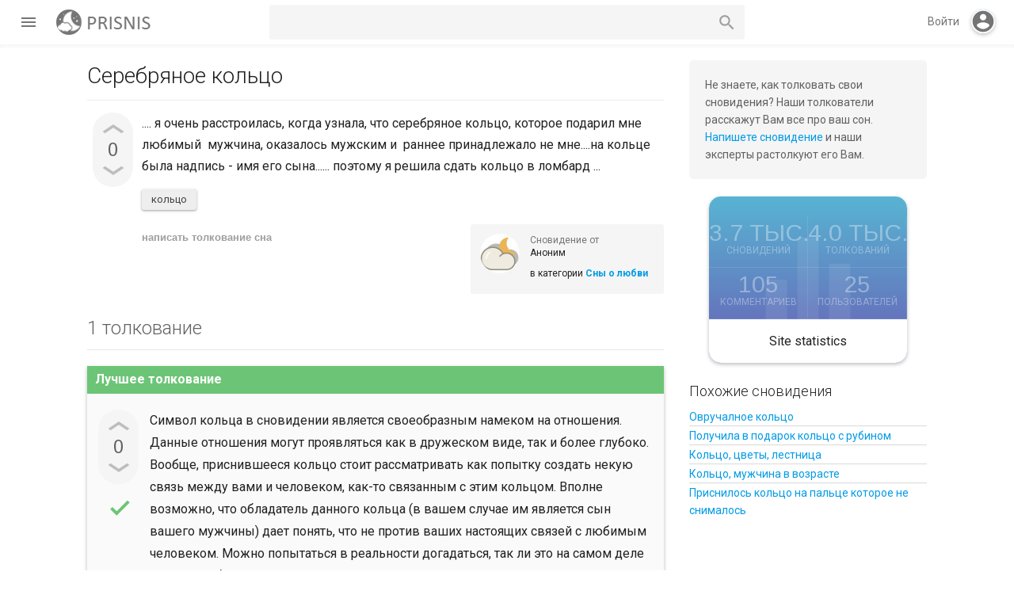

--- FILE ---
content_type: text/html; charset=utf-8
request_url: https://prisnis.com/2506/
body_size: 7507
content:
<!DOCTYPE html>
<html lang="ru" itemscope itemtype="https://schema.org/QAPage">
<!-- Powered by Question2Answer - http://www.question2answer.org/ -->
<head>
<meta charset="utf-8">
<title>Серебряное кольцо - Толкование снов бесплатно</title>
<meta name="viewport" content="width=device-width, initial-scale=1">
<meta name="description" content=".... я очень расстроилась, когда узнала, что серебряное кольцо, которое подарил мне любимый  мужчина, ...  поэтому я решила сдать кольцо в ломбард ...">
<meta name="keywords" content="Сны о любви,кольцо">
<link href="//fonts.googleapis.com/css?family=Roboto:300,400,400italic,500,500italic,700,700italic|Arimo:400|Material+Icons" media="all" rel="stylesheet"/>
<link rel="stylesheet" href="../qa-theme/Muffin/css/main-styles.min.css?v=18">
<link rel="stylesheet" href="../qa-theme/Muffin/css/custom-styles.css">
<link rel="canonical" href="https://prisnis.com/2506/">
<link rel="search" type="application/opensearchdescription+xml" title="Толкование снов бесплатно" href="../opensearch.xml">
<!-- Global site tag (gtag.js) - Google Analytics -->
<script async src="https://www.googletagmanager.com/gtag/js?id=G-94N5RJGZCV"></script>
<script>
  window.dataLayer = window.dataLayer || [];
  function gtag(){dataLayer.push(arguments);}
  gtag('js', new Date());

  gtag('config', 'G-94N5RJGZCV');
</script>
<meta itemprop="name" content="Серебряное кольцо">
<script>
var qa_root = '..\/';
var qa_request = 2506;
var qa_captcha_in = 'qa_captcha_div_1';
var qa_optids_0 = ["a_notify"];
function qa_display_rule_0(first) {
	var opts = {};
	for (var i = 0; i < qa_optids_0.length; i++) {
		var e = document.getElementById(qa_optids_0[i]);
		opts[qa_optids_0[i]] = e && (e.checked || (e.options && e.options[e.selectedIndex].value));
	}
	qa_display_rule_show('a_email_display', (opts.a_notify), first);
	qa_display_rule_show('a_email_shown', (opts.a_notify), first);
	qa_display_rule_show('a_email_hidden', (!opts.a_notify), first);
}
var qa_optids_1 = ["c2529_notify"];
function qa_display_rule_1(first) {
	var opts = {};
	for (var i = 0; i < qa_optids_1.length; i++) {
		var e = document.getElementById(qa_optids_1[i]);
		opts[qa_optids_1[i]] = e && (e.checked || (e.options && e.options[e.selectedIndex].value));
	}
	qa_display_rule_show('c2529_email_display', (opts.c2529_notify), first);
	qa_display_rule_show('c2529_email_shown', (opts.c2529_notify), first);
	qa_display_rule_show('c2529_email_hidden', (!opts.c2529_notify), first);
}
</script>
<script src="../qa-content/jquery-3.5.1.min.js"></script>
<script src="../qa-content/qa-global.js?1.8.8"></script>
<script>
$(window).on('load', function() {
	for (var i = 0; i < qa_optids_0.length; i++) {
		$('#'+qa_optids_0[i]).change(function() { qa_display_rule_0(false); });
	}
	qa_display_rule_0(true);
	document.getElementById('anew').qa_show = function() { if (!document.getElementById('qa_captcha_div_1').hasChildNodes()) { recaptcha_load('qa_captcha_div_1'); } };
	document.getElementById('anew').qa_focus = function() { document.getElementById('a_content').focus(); };
	for (var i = 0; i < qa_optids_1.length; i++) {
		$('#'+qa_optids_1[i]).change(function() { qa_display_rule_1(false); });
	}
	qa_display_rule_1(true);
	document.getElementById('c2529').qa_show = function() { if (!document.getElementById('qa_captcha_div_2').hasChildNodes()) { recaptcha_load('qa_captcha_div_2'); } };
	document.getElementById('c2529').qa_focus = function() { document.getElementById('c2529_content').focus(); };
});
</script>
<script src="../qa-theme/Muffin/js/muffin.min.js?v=008"></script>
<script src="../qa-theme/Muffin/js/muffin-not-logged.min.js?v=005"></script>
<script src="../qa-theme/Muffin/js/material-effects.min.js?v=005"></script>
<script src="../qa-theme/Muffin/js/dark-theme.min.js"></script>
<script type="text/javascript">
if (typeof qa_wysiwyg_editor_config == 'object')
	qa_wysiwyg_editor_config.skin='moono';
</script>
<style type="text/css">.qam-tag-search  {
background :#F5F5F5;
color: #616161;
    border-radius: 5px;
				}
				.qa-tag-search {
padding: 8px;
	 margin-bottom: 5px;
				}
				.qa-tag-search-field {
padding: 0 40px 0 5px;
	 vertical-align: bottom;
width: 80%;
height: 36px;
	border-width: 1px;
	border-style: solid;
	border-color: transparent;
				}

				.qa-tag-search-button {
width: 15%;
height: 36px;
margin: 0!important;
	text-indent: -9999px;
background: #59AFD1 url("/qa-plugin/tag-search-master/images/search-icon-white.png") center no-repeat;
border: none;
outline: none;
background-color: #59AFD1;
border-radius: 5px;
				}</style>
</head>
<body
class="qa-template-question qa-category-16 qa-body-js-off"
>
<script>
var b = document.getElementsByTagName('body')[0];
b.className = b.className.replace('qa-body-js-off', 'qa-body-js-on');
</script>
<div id="loadingScreen" class="no-select"></div>
<div class="header-navbar">
<div class="left-hand-bar table-cell"><div class="left-hb-wrapper">
<div id="menu-trigger" class="paper-button paper-button--fab"><i class="material-icons">menu</i></div>
<div class="qa-header">
<div class="qa-logo">
<a href="../" class="qa-logo-link" title="Толкование снов бесплатно"><img src="https://prisnis.com/logo.png" width="132" height="32" alt="Толкование снов бесплатно"></a>
</div>
<div class="qa-header-clear">
</div>
</div>
</div>
<div class="qa-nav-user">
<ul class="qa-nav-user-list">
<li class="qa-nav-user-item qa-nav-user-login">
<a href="../login?to=2506" class="qa-nav-user-link">Вход</a>
</li>
<li class="qa-nav-user-item qa-nav-user-register">
<a href="../register?to=2506" class="qa-nav-user-link">Регистрация</a>
</li>
</ul>
<div class="qa-nav-user-clear">
</div>
</div>
<div class="qa-search">
<form method="get" action="../search">
<input type="text" name="q" value="" class="qa-search-field">
<button type="submit" value="Найти" class="qa-search-button"></button>
</form>
</div>
</div>
<div class="qam-login-bar table-cell">
<div id="mobile-search-button"><i class="material-icons">search</i></div>
<span id="log-in-action">Войти</span><div class="virtual-login-spacer"><div id="fill-action" class="no-select"><i id="md-login" class="material-icons">account_circle</i></div></div>
<div id="reg-log-container" class="display-none">
			<div id="muffin-open-login" class="muffin-open-login"></div>
			<div id="reg-log">
<div class="login-container display-none">
						<div class="login-wrapper">
							<h2>Войти</h2>
							<form action="../login?to=2506" method="post">
								<div class="group">      
									<input class="login-input" type="text" name="emailhandle" required>
									<span class="input-highlight"></span>
									<span class="input-bar"></span>
									<label>Имя пользователя или адрес электронной почты</label>
								</div>

								<div class="group">      
									<input type="password" name="password" required>
									<span class="input-highlight"></span>
									<span class="input-bar"></span>
									<label>Пароль</label>
								</div>
								<label for="qam-rememberme" class="label--checkbox">
									<input type="checkbox" id="qam-rememberme" value="1" class="checkbox" checked>
									Запомнить
								</label>
								<input type="hidden" name="code" value="0-1764147052-f9309741b9ad274c041f70a31c7e1af91856f01a">
								<div class="login-button-wrapper">
									<button type="submit" value="Вход" class="no-select paper-button qa-form-tall-button qa-form-tall-button-login" name="dologin">Войти</button>
								</div>
							</form>
							
							<div id="login-extra">
<div id="md-reg-link" class="extralog-item float-left">Регистрация</div>
<a class="extralog-item float-right" href="../forgot">Я забыл свой пароль</a>
								<div class="clear-float"></div>
							</div>
						</div>
					</div>
<div class="register-container display-none">
						<div class="login-wrapper">
							<h2>Регистрация</h2>
							<form action="../register?to=2506" method="post">
								<div class="group">      
									<input class="login-input" type="text" name="handle" required>
									<span class="input-highlight"></span>
									<span class="input-bar"></span>
									<label>Username</label>
								</div>

								<div class="group">      
									<input class="login-input" type="text" name="email" required>
									<span class="input-highlight"></span>
									<span class="input-bar"></span>
									<label>Email</label>
								</div>

								<div class="group">      
									<input type="password" name="password" required>
									<span class="input-highlight"></span>
									<span class="input-bar"></span>
									<label>Password</label>
								</div>
								<input type="hidden" name="doregister" value="1">
								<input type="hidden" name="code" value="0-1764147052-f3c747123f0190492f8e9fa1b7dc85aa1df34cc7">
								<button type="submit" value="Регистрация" class="no-select paper-button qa-form-tall-button qa-form-tall-button-login" name="dologin">Регистрация</button>
							</form>
							<div id="reg-color-swap"></div>
						</div>
					</div>
<div id="pop-reg"><i class="no-select material-icons">add</i></div>
</div>
</div>
</div>
</div>
<div class="qa-body-wrapper" itemprop="mainEntity" itemscope itemtype="https://schema.org/Question">
<div class="qa-main-wrapper">
<div class="qa-nav-main">
<ul class="qa-nav-main-list">
<li class="qa-nav-main-item qa-nav-main-activity">
<a href="../activity" class="qa-nav-main-link">Вся активность</a>
</li>
<li class="qa-nav-main-item qa-nav-main-questions">
<a href="../dream" class="qa-nav-main-link">Сновидения</a>
</li>
<li class="qa-nav-main-item qa-nav-main-unanswered">
<a href="../unanswered" class="qa-nav-main-link">Без толкований</a>
</li>
<li class="qa-nav-main-item qa-nav-main-tag">
<a href="../sonnik" class="qa-nav-main-link">Сонник слов</a>
</li>
<li class="qa-nav-main-item qa-nav-main-categories">
<a href="../categories" class="qa-nav-main-link">Категории</a>
</li>
<li class="qa-nav-main-item qa-nav-main-user">
<a href="../users" class="qa-nav-main-link">Пользователи</a>
</li>
<li class="qa-nav-main-item qa-nav-main-ask">
<a href="../ask?cat=16" class="qa-nav-main-link">Растолковать сон</a>
</li>
</ul>
<div class="qa-nav-main-clear">
</div>
</div>
<div class="qa-sidepanel">
<div class="qa-sidebar">
Не знаете, как толковать свои сновидения? Наши толкователи расскажут Вам все про ваш сон. <a href="https://prisnis.com/ask">Напишете сновидение</a> и наши эксперты растолкуют его Вам.
</div>
<div class="qa-widgets-side qa-widgets-side-high">
<div class="qa-widget-side qa-widget-side-high">
<div class="qa-activity-count">
<p class="qa-activity-count-item">
<span class="qa-activity-count-data">3.7 тыс.</span> сновидений
</p>
<p class="qa-activity-count-item">
<span class="qa-activity-count-data">4.0 тыс.</span> толкований
</p>
<p class="qa-activity-count-item">
<span class="qa-activity-count-data">105</span> комментариев
</p>
<p class="qa-activity-count-item">
<span class="qa-activity-count-data">25</span> пользователей
</p>
</div>
</div>
<div class="qa-widget-side qa-widget-side-high">
<div class="qa-related-qs">
<h2 style="margin-top:0; padding-top:0;">
Похожие сновидения
</h2>
<ul class="qa-related-q-list">
<li class="qa-related-q-item"><a href="../7891/">Овручалное кольцо</a></li>
<li class="qa-related-q-item"><a href="../3384/">Получила в подарок кольцо с рубином</a></li>
<li class="qa-related-q-item"><a href="../2692/">Кольцо, цветы, лестница</a></li>
<li class="qa-related-q-item"><a href="../2020/">Кольцо, мужчина в возрасте</a></li>
<li class="qa-related-q-item"><a href="../499/">Приснилось кольцо на пальце которое не снималось</a></li>
</ul>
</div>
</div>
</div>
</div>
<div class="qa-main">
<div class="qa-main-heading">
<h1>
<a href="../2506/">
<span itemprop="name">Серебряное кольцо</span>
</a>
<!-- Powered by Polaris - https://rxchun.github.io/shop/polaris/?ref=poweredby -->
</h1>
</div>
<div class="qa-part-q-view">
<div class="qa-q-view" id="q2506">
<form method="post" action="../2506">
<div class="qa-q-view-stats">
<div class="qa-voting qa-voting-net" id="voting_2506">
<div class="qa-vote-buttons qa-vote-buttons-net">
<button title="Нажмите, чтобы проголосовать ЗА" name="vote_2506_1_q2506" onclick="return qa_vote_click(this);" type="submit" value="+" class="qa-vote-first-button qa-vote-up-button paper-button paper-button--fab"></button>
<button title="Нажмите, чтобы проголосовать против" name="vote_2506_-1_q2506" onclick="return qa_vote_click(this);" type="submit" value="&ndash;" class="qa-vote-second-button qa-vote-down-button paper-button paper-button--fab"></button>
</div>
<div class="qa-vote-count qa-vote-count-net">
<span class="qa-netvote-count">
<span class="qa-netvote-count-data">0</span><span class="qa-netvote-count-pad"> голосов <meta itemprop="upvoteCount" content="0"></span>
</span>
</div>
<div class="qa-vote-clear">
</div>
</div>
</div>
<input name="code" type="hidden" value="0-1764147052-f7ddb8af77eb1d8e6d9b873c5949f3f76b27d1ef">
</form>
<div class="qa-q-view-main">
<form method="post" action="../2506">
<div class="qa-q-view-content qa-post-content">
<a name="2506"></a><div itemprop="text">.... я очень расстроилась, когда узнала, что серебряное кольцо, которое подарил мне любимый &nbsp;мужчина, оказалось мужским и &nbsp;раннее принадлежало не мне....на кольце была надпись - имя его сына...... поэтому я решила сдать кольцо в ломбард ...</div>
</div>
<div class="qa-q-view-tags">
<ul class="qa-q-view-tag-list">
<li class="qa-q-view-tag-item"><!DOCTYPE html PUBLIC "-//W3C//DTD HTML 4.0 Transitional//EN" "http://www.w3.org/TR/REC-html40/loose.dtd">
<html><body><a href="../tag/%D0%BA%D0%BE%D0%BB%D1%8C%D1%86%D0%BE" rel="tag" class="qa-tag-link" title="&#1059;&#1079;&#1085;&#1072;&#1090;&#1100; &#1082; &#1095;&#1077;&#1084;&#1091; &#1089;&#1085;&#1080;&#1090;&#1089;&#1103; &#1082;&#1086;&#1083;&#1100;&#1094;&#1086;">&#1082;&#1086;&#1083;&#1100;&#1094;&#1086;</a></body></html>
</li>
</ul>
</div>
<span class="qa-q-view-avatar-meta">
<span class="qa-q-view-avatar">
<img src="../?qa=image&amp;qa_blobid=3852337914859584781&amp;qa_size=50" width="50" height="50" class="qa-avatar-image" alt="">
</span>
<span class="qa-q-view-meta">
<a href="../2506/" class="qa-q-view-what" itemprop="url">Сновидение от</a>
<span class="qa-q-view-who">
<span class="qa-q-view-who-data qa-who-main"><span itemprop="author" itemscope itemtype="https://schema.org/Person"><span itemprop="name">Аноним</span></span></span>
</span>
<span class="qa-q-view-where">
<span class="qa-q-view-where-pad">в категории </span><span class="qa-q-view-where-data"><a href="../love" class="qa-category-link">Сны о любви</a></span>
</span>
</span>
</span>
<div class="qa-q-view-buttons">
<button name="q_doanswer" id="q_doanswer" onclick="return qa_toggle_element('anew')" value="написать толкование сна" title="Толкование на сновидение" type="submit" class="qa-form-light-button qa-form-light-button-answer">написать толкование сна</button>
</div>
<input name="code" type="hidden" value="0-1764147052-a02d8d04e035a7716c4c3be2b9a9519a63da6985">
<input name="qa_click" type="hidden" value="">
</form>
<div class="qa-q-view-c-list" style="display:none;" id="c2506_list">
</div> <!-- END qa-c-list -->
<div class="qa-c-form">
</div> <!-- END qa-c-form -->
</div> <!-- END qa-q-view-main -->
<div class="qa-q-view-clear">
</div>
</div> <!-- END qa-q-view -->
</div>
<div class="qa-part-a-form">
<div class="qa-a-form" id="anew" style="display:none;">
<h2>Ваше толкование</h2>
<form method="post" action="../2506" name="a_form">
<table class="qa-form-tall-table">
<tr>
<td class="qa-form-tall-data">
<textarea name="a_content" id="a_content" rows="12" cols="40" class="qa-form-tall-text"></textarea>
</td>
</tr>
<tr>
<td class="qa-form-tall-label">
Отображаемое имя (по желанию):
</td>
</tr>
<tr>
<td class="qa-form-tall-data">
<input name="a_name" type="text" value="" class="qa-form-tall-text">
</td>
</tr>
<tr>
<td class="qa-form-tall-label">
<label>
<input name="a_notify" id="a_notify" onclick="if (document.getElementById('a_notify').checked) document.getElementById('a_email').focus();" type="checkbox" value="1" class="qa-form-tall-checkbox">
<span id="a_email_shown">Отправить мне письмо на этот адрес если мой ответ выбран или прокомментирован:</span><span id="a_email_hidden" style="display:none;">Отправить мне письмо если мой ответ выбран или прокомментирован</span>
</label>
</td>
</tr>
<tbody id="a_email_display">
<tr>
<td class="qa-form-tall-data">
<input name="a_email" id="a_email" type="text" value="" class="qa-form-tall-text">
<div class="qa-form-tall-note">Конфиденциальность: Ваш электронный адрес будет использоваться только для отправки уведомлений.</div>
</td>
</tr>
</tbody>
<tr>
<td class="qa-form-tall-label">
Анти-спам проверка:
</td>
</tr>
<tr>
<td class="qa-form-tall-data">
<div id="qa_captcha_div_1"><div class="q2apro_captcha"><span class="captcha_q">11+1=</span><input type="text" name="captcha_challenge_field" /><input type="checkbox" name="response_field" id="response_field" /></div><style type="text/css"> .captcha_q{margin-right:10px;color:#00C;} #response_field{display:none;} .q2apro_captcha { margin-bottom:20px; }</style></div>
<div class="qa-form-tall-note">Чтобы избежать проверки в будущем, пожалуйста <a href="../login">войдите</a> или <a href="../register">зарегистрируйтесь</a>.</div>
</td>
</tr>
<tr>
<td colspan="1" class="qa-form-tall-buttons">
<button onclick=" return qa_submit_answer(2506, this);" value="Добавить толкование" title="" type="submit" class="qa-form-tall-button qa-form-tall-button-answer">Добавить толкование</button>
<button name="docancel" onclick="return qa_toggle_element();" value="Отмена" title="" type="submit" class="qa-form-tall-button qa-form-tall-button-cancel">Отмена</button>
</td>
</tr>
</table>
<input name="a_editor" type="hidden" value="">
<input name="a_doadd" type="hidden" value="1">
<input name="code" type="hidden" value="0-1764147052-da974047b3b0b55fd019d5cb2b63cfb669e58642">
</form>
</div> <!-- END qa-a-form -->
</div>
<div class="qa-part-a-list">
<h2 id="a_list_title"><span itemprop="answerCount">1</span> толкование</h2>
<div class="qa-a-list" id="a_list">
<div class="qa-a-list-item  qa-a-list-item-selected" id="a2529" itemprop="suggestedAnswer acceptedAnswer" itemscope itemtype="https://schema.org/Answer">
<form method="post" action="../2506">
<div class="qa-voting qa-voting-net" id="voting_2529">
<div class="qa-vote-buttons qa-vote-buttons-net">
<button title="Нажмите, чтобы проголосовать ЗА" name="vote_2529_1_a2529" onclick="return qa_vote_click(this);" type="submit" value="+" class="qa-vote-first-button qa-vote-up-button paper-button paper-button--fab"></button>
<button title="Нажмите, чтобы проголосовать против" name="vote_2529_-1_a2529" onclick="return qa_vote_click(this);" type="submit" value="&ndash;" class="qa-vote-second-button qa-vote-down-button paper-button paper-button--fab"></button>
</div>
<div class="qa-vote-count qa-vote-count-net">
<span class="qa-netvote-count">
<span class="qa-netvote-count-data">0</span><span class="qa-netvote-count-pad"> голосов <meta itemprop="upvoteCount" content="0"></span>
</span>
</div>
<div class="qa-vote-clear">
</div>
</div>
<input name="code" type="hidden" value="0-1764147052-f7ddb8af77eb1d8e6d9b873c5949f3f76b27d1ef">
</form>
<div class="qa-a-item-main">
<form method="post" action="../2506">
<div class="qa-a-item-selected">
<div class="qa-a-selection">
<div class="qa-a-selected">&nbsp;</div>
<div class="qa-a-selected-text">Лучшее толкование</div>
</div>
<div class="qa-a-item-content qa-post-content">
<a name="2529"></a><div itemprop="text">Символ кольца в сновидении является своеобразным намеком на отношения. Данные отношения могут проявляться как в дружеском виде, так и более глубоко. Вообще, приснившееся кольцо стоит рассматривать как попытку создать некую связь между вами и человеком, как-то связанным с этим кольцом. Вполне возможно, что обладатель данного кольца (в вашем случае им является сын вашего мужчины) дает понять, что не против ваших настоящих связей с любимым человеком. Можно попытаться в реальности догадаться, так ли это на самом деле или же наоборот он не приемлет вашу настоящую связь со своим отцом.</div>
</div>
<span class="qa-a-item-avatar-meta">
<span class="qa-a-item-avatar">
<img src="../?qa=image&amp;qa_blobid=3852337914859584781&amp;qa_size=40" width="40" height="40" class="qa-avatar-image" alt="">
</span>
<span class="qa-a-item-meta">
<a href="../2506/?show=2529#a2529" class="qa-a-item-what" itemprop="url">растолковал</a>
<span class="qa-a-item-who">
<span class="qa-a-item-who-data qa-who-main"><span itemprop="author" itemscope itemtype="https://schema.org/Person"><span itemprop="name">Галя</span></span></span>
</span>
</span>
</span>
</div>
<div class="qa-a-item-buttons">
<button name="a2529_dofollow" value="задать связанное сновидение" title="Задать связанное сновидение к этому толкованию" type="submit" class="qa-form-light-button qa-form-light-button-follow">задать связанное сновидение</button>
<button name="a2529_docomment" onclick="return qa_toggle_element('c2529')" value="комментировать" title="Добавить комментарий к этому сновидению" type="submit" class="qa-form-light-button qa-form-light-button-comment">комментировать</button>
</div>
<input name="code" type="hidden" value="0-1764147052-8ddfc5d263963548e224560b79b6d5e31f014083">
<input name="qa_click" type="hidden" value="">
</form>
<div class="qa-a-item-c-list" style="display:none;" id="c2529_list">
</div> <!-- END qa-c-list -->
<div class="qa-c-form" id="c2529" style="display:none;">
<h2>Ваш комментарий к толкованию:</h2>
<form method="post" action="../2506" name="c_form_2529">
<table class="qa-form-tall-table">
<tr>
<td class="qa-form-tall-data">
<textarea name="c2529_content" id="c2529_content" rows="4" cols="40" class="qa-form-tall-text"></textarea>
</td>
</tr>
<tr>
<td class="qa-form-tall-label">
Отображаемое имя (по желанию):
</td>
</tr>
<tr>
<td class="qa-form-tall-data">
<input name="c2529_name" type="text" value="" class="qa-form-tall-text">
</td>
</tr>
<tr>
<td class="qa-form-tall-label">
<label>
<input name="c2529_notify" id="c2529_notify" onclick="if (document.getElementById('c2529_notify').checked) document.getElementById('c2529_email').focus();" type="checkbox" value="1" class="qa-form-tall-checkbox">
<span id="c2529_email_shown">Напишите мне, если после меня будет добавлен комментарий:</span><span id="c2529_email_hidden" style="display:none;">Напишите мне, если после меня добавят комментарий</span>
</label>
</td>
</tr>
<tbody id="c2529_email_display">
<tr>
<td class="qa-form-tall-data">
<input name="c2529_email" id="c2529_email" type="text" value="" class="qa-form-tall-text">
<div class="qa-form-tall-note">Конфиденциальность: Ваш электронный адрес будет использоваться только для отправки уведомлений.</div>
</td>
</tr>
</tbody>
<tr>
<td class="qa-form-tall-label">
Анти-спам проверка:
</td>
</tr>
<tr>
<td class="qa-form-tall-data">
<div id="qa_captcha_div_2"></div>
<div class="qa-form-tall-note">Чтобы избежать проверки в будущем, пожалуйста <a href="../login">войдите</a> или <a href="../register">зарегистрируйтесь</a>.</div>
</td>
</tr>
<tr>
<td colspan="1" class="qa-form-tall-buttons">
<button onclick=" return qa_submit_comment(2506, 2529, this);" value="Прокомментировать" title="" type="submit" class="qa-form-tall-button qa-form-tall-button-comment">Прокомментировать</button>
<button name="docancel" onclick="return qa_toggle_element()" value="Отмена" title="" type="submit" class="qa-form-tall-button qa-form-tall-button-cancel">Отмена</button>
</td>
</tr>
</table>
<input name="c2529_editor" type="hidden" value="">
<input name="c2529_doadd" type="hidden" value="1">
<input name="c2529_code" type="hidden" value="0-1764147052-4af0bb6a08785573eed164b3d7a2f85a0c5a3f17">
</form>
</div> <!-- END qa-c-form -->
</div> <!-- END qa-a-item-main -->
<div class="qa-a-item-clear">
</div>
</div> <!-- END qa-a-list-item -->
</div> <!-- END qa-a-list -->
</div>
</div> <!-- END qa-main -->
</div> <!-- END main-wrapper -->
</div> <!-- END body-wrapper -->
<div class="qa-footer-bottom-group">
<div class="qa-footer">
<div class="qa-nav-footer">
<ul class="qa-nav-footer-list">
<li class="qa-nav-footer-item qa-nav-footer-feedback">
<a href="../feedback" class="qa-nav-footer-link">Обратная связь</a>
</li>
<li class="qa-nav-footer-item qa-nav-footer-dni-nedeli">
<a href="../dni-nedeli" class="qa-nav-footer-link">Сонник по дням</a>
</li>
<li class="qa-nav-footer-item qa-nav-footer-diary">
<a href="../diary" class="qa-nav-footer-link">Дневник сновидений</a>
</li>
</ul>
<div class="qa-nav-footer-clear">
</div>
</div>

			<div class="footer-dtb">
				<span class="dt-box-title">Dark theme</span>
				<div id="darktheme-wrapper">
					<div class="dtb-container">
						<div id="dt-toggle-bar"></div>
						<div id="dt-button" class="paper-button paper-button--fab"></div>
					</div>
				</div>
			</div>
			
<div class="qa-theme-attribution">
Muffin by <a href="https://rxchun.github.io/shop/?tm=muffin" target="_blank">Chun</a>
</div>
<script>
		// qa notification plugin
		var osnboxMD = document.getElementById("osnbox");
		var msb = document.getElementById("mobile-search-button");
		var aivc = document.querySelector(".drmpc-wrapper");
		
		if (typeof(aivc) != "undefined" && aivc != null){
			msb.parentNode.insertBefore(aivc, msb);
		}
		
		if (typeof(osnboxMD) != "undefined" && osnboxMD != null){
			msb.parentNode.insertBefore(osnboxMD, msb);
		}
		</script>
<div class="qa-attribution">
Powered by <a href="http://www.question2answer.org/">Question2Answer</a>
</div>
<div class="qa-footer-clear">
</div>
</div> <!-- END qa-footer -->
</div> <!-- END footer-bottom-group -->
<div id="dark-pane" class="no-select hidden"></div>
<script> var qa_tags_search_examples="";
if (typeof qa_tags_complete === "undefined") {var qa_tags_complete ='';}
var qa_tag_search_template ='<a href="#" class="qa-tag-link" onclick="return qa_tag_search_click(this);">^</a>';
</script>
<script async type="text/javascript" src="../qa-plugin/tag-search-master/js/tag_search.js?v=2"></script>
 <script type="text/javascript">
				$(document).ready(function(){

					$("#tag_search").click( function() {

						if(qa_tags_complete == ""){
						$.ajax({
type: "POST",
url: "../qa_tagsearch_ajax_page",
data: {ajax:"hello" },
error: function() {
console.log("server: ajax error");
},
success: function(htmldata) {
qa_tags_complete = htmldata;
}
});
						}
						else {
						}
						});

});
</script> 

<script async src="https://pagead2.googlesyndication.com/pagead/js/adsbygoogle.js?client=ca-pub-1793160806404612"
     crossorigin="anonymous"></script>
</body>
<!-- Powered by Question2Answer - http://www.question2answer.org/ -->
</html>


--- FILE ---
content_type: text/html; charset=utf-8
request_url: https://www.google.com/recaptcha/api2/aframe
body_size: 265
content:
<!DOCTYPE HTML><html><head><meta http-equiv="content-type" content="text/html; charset=UTF-8"></head><body><script nonce="EYElvFTExtHOrgqGLau36A">/** Anti-fraud and anti-abuse applications only. See google.com/recaptcha */ try{var clients={'sodar':'https://pagead2.googlesyndication.com/pagead/sodar?'};window.addEventListener("message",function(a){try{if(a.source===window.parent){var b=JSON.parse(a.data);var c=clients[b['id']];if(c){var d=document.createElement('img');d.src=c+b['params']+'&rc='+(localStorage.getItem("rc::a")?sessionStorage.getItem("rc::b"):"");window.document.body.appendChild(d);sessionStorage.setItem("rc::e",parseInt(sessionStorage.getItem("rc::e")||0)+1);localStorage.setItem("rc::h",'1764147054142');}}}catch(b){}});window.parent.postMessage("_grecaptcha_ready", "*");}catch(b){}</script></body></html>

--- FILE ---
content_type: text/css
request_url: https://prisnis.com/qa-theme/Muffin/css/main-styles.min.css?v=18
body_size: 17098
content:
/*

	Theme Name: Muffin
	Theme Landing Page: https://rxchun.github.io/shop/
	Theme Author: Chun
	Theme Author URI: https://twitter.com/TweetChun
	
*/

*{box-sizing:border-box;}html{position:relative;min-height:100%;}body{font:400 16px/22px Roboto,sans-serif;-moz-osx-font-smoothing:grayscale;-webkit-font-smoothing:antialiased;color:#212121;text-align:left;padding:0;margin:0;overflow-x:hidden;overflow-y:auto;}.entry-content, .qa-a-item-content{font:400 16px/1.8em Roboto,sans-serif;}pre, code{border:none!important;background-color:#f3f3f3;}pre{border-radius:6px;margin:0;margin-bottom:1em;}code{font-family:Consolas,Menlo,Monaco,Lucida Console,Liberation Mono,DejaVu Sans Mono,Bitstream Vera Sans Mono,Courier New,monospace,sans-serif!important;font-size:13px!important;}a, a:link, a:visited, a:active{text-decoration:none;color:#039BE5;}a:hover, a:active{color:#039BE5;}#a_list_title{color:#616161;padding-bottom:16px;border-bottom:1px solid #e5e5e5;}.qa-template-admin .qa-main a{color:#039BE5;}h1{position:relative;font-size:28px;font-weight:400;line-height:1.1em;margin:5px 0 25px;padding-right:45px;}h2{font-weight:300;}.qa-main h1{font-weight:300;font-size:28px;line-height:30px;}.qa-main h2 a{color:#212121;}.entry-title{color:#212121;}.entry-title:hover{color:#039BE5;}button{border:0;background-color:transparent;text-decoration:none;cursor:pointer;}.hidden{pointer-events:none;visibility:hidden!important;opacity:0!important;}.show{pointer-events:auto!important;visibility:visible!important;opacity:1!important;}.display-none{display:none;}.display-block{display:block!important;}.no-scroll{overflow:hidden;}.float-left{float:left;}.float-right{float:right;}.clear-float{clear:both;height:0;}.no-select{-webkit-touch-callout:none;-webkit-user-select:none;-khtml-user-select:none;-moz-user-select:none;-ms-user-select:none;user-select:none;}.header-navbar{position:fixed;top:0;left:0;right:0;z-index:110;height:56px;padding-left:24px;padding-right:24px;color:#757575;font-size:14px;background-color:#fff;display:table;width:100%;}.header-navbar::after{content:"";height:5px;left:0px;right:0px;bottom:-5px;width:100%;pointer-events:none;position:absolute;box-shadow:inset 0px 4px 8px -3px rgba(17, 17, 17, .06);z-index:10;}.qam-login-bar{text-align:right;}.table-cell{display:table-cell;vertical-align:middle;}#reg-log-container{position:fixed;top:50%;left:50%;transform:translate(-50%,-50%);text-align:left;min-height:436px;width:100%;max-width:380px;z-index:11;box-shadow:0 27px 55px 0 rgba(0, 0, 0, 0.3), 0 17px 17px 0 rgba(0, 0, 0, 0.15);background-color:#fff;border-radius:5px;}.reg-log{position:relative;}.login-wrapper{padding:20px 40px;position:relative;}.login-wrapper h2{margin-bottom:32px;color:#212121;text-transform:uppercase;font-weight:bold;}.login-wrapper h2:before{content:"";border-left:5px solid;margin-top:-12px;margin-left:-40px;position:absolute;z-index:1;height:50px;}.tilt-reg-button-icon{transform:rotate(45deg);}#pop-reg{will-change:auto;position:absolute;top:40px;left:90%;padding:10px;color:#fff;background-color:#FFEB3B;border-radius:50%;height:75px;width:75px;cursor:pointer;box-shadow:0 0.125rem 0.3125rem 0 rgba(0, 0, 0, 0.25);}#pop-reg i{font-size:55px;transition:transform 0.2s ease-in-out;}.register-container h2{color:#fff;}.register-container .group input{border-color:rgba(255, 255, 255, 0.4);color:#fff;}.register-container .group label{color:rgba(255, 255, 255, 0.4);}.register-container .input-bar:before, .register-container .input-bar:after{background-color:#fff;}.register-container .group input:focus ~ label, .register-container .group input:valid ~ label{color:rgba(255, 255, 255, 0.6);}.reg-button-animation{animation:regButtonAnimation 0.7s ease-in-out forwards;}.reg-button-animation-reverse{animation:regButtonAnimationReverse 0.7s ease-in-out forwards;}@keyframes regButtonAnimation{0%{top:40px;left:90%;}50%{top:50%;left:50%;transform:translate(-50%,-50%);}80%{top:50%;left:50%;transform:translate(-50%,-50%);}100%{top:40px;left:90%;}}@keyframes regButtonAnimationReverse{0%{top:40px;left:90%;}50%{top:50%;left:50%;transform:translate(-50%,-50%);}80%{top:50%;left:50%;transform:translate(-50%,-50%);}100%{top:40px;left:90%;}}#reg-color-swap{position:fixed;top:50%;left:50%;transform:translate(-50%,-50%);height:0px;width:0px;border-radius:50%;background-color:#009688;z-index:-1;}.rcs-on{animation:rcsAnimation .2s linear forwards;animation-delay:0.3s;}.rcs-reverse{animation:rcsAnimationReverse .2s linear forwards;animation-delay:0.4s;height:100%!important;width:100%!important;border-radius:0!important;}@keyframes rcsAnimation{0%{height:0px;width:0px;}50%{height:40px;width:40px;border-radius:50%;}100%{height:100%;width:100%;border-radius:0;}}@keyframes rcsAnimationReverse{0%{height:100%;width:100%;border-radius:0;}50%{height:40px;width:40px;border-radius:50%;}100%{height:0px;width:0px;}}#login-extra{border-top:1px solid #eee;margin-top:22px;padding-top:10px;}#md-reg-link{cursor:pointer;color:#039BE5;}.group{position:relative;margin-bottom:35px;}.group input{font-size:18px;padding:10px 10px 10px 5px;display:block;width:100%;border:none;border-bottom:1px solid;}.group input:focus{outline:none;}.group label{color:#999;font-size:18px;font-weight:normal;position:absolute;pointer-events:none;left:5px;top:10px;transition:0.2s ease all;-moz-transition:0.2s ease all;-webkit-transition:0.2s ease all;}.group input:focus ~ label, .group input:valid ~ label{top:-20px;font-size:14px;color:#616161;}.input-bar{position:relative;display:block;width:100%;}.input-bar:before, .input-bar:after{content:'';height:2px;width:0;bottom:1px;position:absolute;background:#616161;transition:0.2s ease all;-moz-transition:0.2s ease all;-webkit-transition:0.2s ease all;}.input-bar:before{left:50%;}.input-bar:after{right:50%;}.group input:focus ~ .input-bar:before, .group input:focus ~ .input-bar:after{width:50%;}.input-highlight{position:absolute;height:60%;width:100px;top:25%;left:0;pointer-events:none;opacity:0.5;}.group input:focus ~ .input-highlight{-webkit-animation:inputHighlighter 0.3s ease;-moz-animation:inputHighlighter 0.3s ease;animation:inputHighlighter 0.3s ease;}@-webkit-keyframes inputHighlighter{from{background:#212121;}to{width:0;background-color:transparent;}}@-moz-keyframes inputHighlighter{from{background:#212121;}to{width:0;background-color:transparent;}}@keyframes inputHighlighter{from{background:#212121;}to{width:0;background-color:transparent;}}input[type="checkbox"]{display:inline-block;float:none;}.label--checkbox{position:relative;display:inline-block;margin-top:16px;margin-bottom:16px;font-family:Arial, sans-serif;line-height:135%;cursor:pointer;}.checkbox, input[type="checkbox"]{position:relative;top:-0.15rem;margin:0 1rem 0 0;cursor:pointer;backface-visibility:hidden;}.checkbox:before, input[type="checkbox"]:before{-webkit-transition:all 0.3s ease-in-out;-moz-transition:all 0.3s ease-in-out;transition:all 0.3s ease-in-out;content:"";position:absolute;left:0;z-index:1;width:1rem;height:1rem;border:2px solid #BDBDBD;}.checkbox:checked:before, input[type="checkbox"]:checked:before{-webkit-transform:rotate(-45deg);-moz-transform:rotate(-45deg);-ms-transform:rotate(-45deg);-o-transform:rotate(-45deg);transform:rotate(-45deg);height:.5rem;border-color:#009688;border-top-style:none;border-right-style:none;}.checkbox:after, input[type="checkbox"]:after{content:"";position:absolute;top:-0.125rem;left:0;width:1.1rem;height:1.1rem;background-color:#fff;cursor:pointer;}.label--checkbox{-webkit-animation-duration:0.4s;animation-duration:0.4s;-webkit-animation-fill-mode:both;animation-fill-mode:both;-webkit-animation-name:slideUp;animation-name:slideUp;-webkit-animation-timing-function:cubic-bezier(0.4, 0, 0.2, 1);animation-timing-function:cubic-bezier(0.4, 0, 0.2, 1);}#md-login{top:-1px;left:-1px;color:#757575;background-color:#fff;font-size:32px;line-height:32px;border-radius:50%;overflow:hidden;position:absolute;}#log-in-action{display:inline-block;margin-right:15px;cursor:pointer;}.virtual-login-spacer{height:100%;width:30px;display:inline-block;vertical-align:middle;}#fill-action{will-change:auto;position:fixed;top:12px;right:24px;transform-origin:right;line-height:30px;height:30px;width:30px;border-radius:50%;overflow:hidden;background-color:#64B5F6;background:linear-gradient(#64B5F6 50%, #eee 50%);cursor:pointer;z-index:11;box-shadow:0 0.125rem 0.3125rem 0 rgba(0, 0, 0, 0.25);}.fill-animation{animation:bounceFill 0.25s ease-in-out forwards, fillAnimation 0.7s ease-in-out forwards;animation-delay:0s, 0.4s;z-index:9;will-change:top, right, transform;}.fill-animation-reverse{animation:fillAnimationReverse 0.65s ease-in-out forwards;will-change:top, right, transform;}@keyframes bounceFill{0%{transform:scale(1);transform-origin:right;}50%{transform:scale(1.7);transform-origin:center;}100%{transform:scale(1);transform-origin:right;}}@keyframes fillAnimation{50%{top:50%;right:50%;transform:scale(1) translate(50%,0);}100%{top:50%;right:50%;transform:scale(75) translate(50%,0);}}@keyframes fillAnimationReverse{0%{top:50%;right:50%;transform:scale(75) translate(50%,0);}50%{top:50%;right:50%;transform:scale(1) translate(50%,0);}100%{top:12px;right:24px;}}.qa-header{display:inline-block;vertical-align:middle;}#menu-trigger{display:inline-block;cursor:pointer;margin-left:-10px;margin-right:10px;height:24px;width:24px;padding:10px;box-sizing:unset;vertical-align:middle;}.qa-nav-main{position:fixed;top:53px;left:0;bottom:0;width:245px;z-index:99;overflow-x:hidden;overflow-y:auto;background-color:#FAFAFA;will-change:transform;transform:translateX(0);transition:transform 0.25s cubic-bezier(0.4,0.0,0.2,1);-webkit-backface-visibility:hidden;backface-visibility:hidden;}.menu-slide{transform:translateX(-300px);}.qa-nav-main a{color:#424242;}.qa-nav-main-link.qa-nav-main-selected{background-color:#EEEEEE;font-weight:500;}.top-spacer .qa-nav-main{margin-top:40px;}#dark-pane{position:fixed;top:0;left:0;right:0;bottom:0;z-index:100;transition:all 0.3s cubic-bezier(0.175, 0.885, 0.32, 1.065);cursor:pointer;visibility:visible;background-color:#000;opacity:0.35;}#loadingScreen{position:fixed;top:0;left:0;right:0;bottom:0;z-index:112;opacity:1;animation:loadPage 0.4s ease-in-out forwards;pointer-events:none;}@keyframes loadPage{0%{opacity:1;}100%{opacity:0;display:none;visibility:hidden!important;}}.qa-nav-main-list{font-size:14px;list-style:none;margin:0;margin-top:20px;padding:0;}.qa-nav-main-item:hover, .qa-nav-main-item-opp:hover{background-color:#EEEEEE;}.qa-nav-main-link{display:flex;padding:10px 0 10px 25px;}.qa-nav-main-item.qa-nav-main-ask{max-width:80%;margin:12px 16px;background-color:#fff;-webkit-border-radius:24px;border-radius:24px;box-shadow:0 1px 2px 0 rgba(60,64,67,0.302), 0 1px 3px 1px rgba(60,64,67,0.149);transition:box-shadow .08s linear,min-width .15s cubic-bezier(0.4,0.0,0.2,1);font-weight:500;overflow:hidden;}.qa-nav-main-ask:hover, .qa-nav-main-ask:focus{box-shadow:0 1px 3px 0 rgba(60,64,67,0.302), 0 4px 8px 3px rgba(60,64,67,0.149);background-color:#fafafb;}.qa-nav-main-item.qa-nav-main-ask .qa-nav-main-link.qa-nav-main-selected{border-radius:24px;}.qa-nav-main-item.qa-nav-main-ask .qa-nav-main-link{padding:10px;}.qa-nav-main-item .qa-nav-main-link:before, .qa-nav-main-item-opp .qa-nav-main-link:before{font-family:'Material Icons';font-size:21px;font-weight:normal;direction:ltr;-moz-osx-font-smoothing:grayscale;-webkit-font-feature-settings:'liga';-webkit-font-smoothing:antialiased;color:#757575;margin-right:25px;content:"\e157";}.qa-nav-main-activity .qa-nav-main-link:before{content:"\E85C";}.qa-nav-main-questions .qa-nav-main-link:before{content:"\E85D";}.qa-nav-main-hot .qa-nav-main-link:before{content:"\E80E";}.qa-nav-main-unanswered .qa-nav-main-link:before{content:"\E422";}.qa-nav-main-tag .qa-nav-main-link:before{content:"\E54E";}.qa-nav-main-categories .qa-nav-main-link:before{content:"\E2C8";}.qa-nav-main-user .qa-nav-main-link:before{content:"\E7FB";}.qa-nav-main-ask .qa-nav-main-link:before{content:"\E8FD";}.qa-nav-main-admin .qa-nav-main-link:before{content:"\E8B8";}.qa-nav-main-ask .qa-nav-main-link, .qa-nav-main-ask .qa-nav-main-link:before{color:#757575;}.show-my-points{margin-right:14px;display:inline-block;vertical-align:sub;}#ui-trigger{position:relative;display:inline-block;height:35px;width:35px;overflow:hidden;border-radius:50%;cursor:pointer;vertical-align:middle;}#ui-trigger:before{content:"\E7FD";font-family:'Material Icons';font-size:26px;line-height:35px;text-align:center;background-color:#E0E0E0;color:#757575;position:absolute;top:50%;left:50%;transform:translate(-50%,-50%);height:35px;width:35px;overflow:hidden;border-radius:50%;}#ui-trigger img{height:auto;width:100%;z-index:2;position:relative;border-radius:50%;}#ui-trigger .qa-avatar-link{pointer-events:none;}.qa-nav-user{will-change:opacity;position:absolute!important;background-color:#fff;top:48px;right:22px;width:100%;height:auto!important;padding-bottom:10px;z-index:11;max-width:245px;box-shadow:0 16px 24px 2px rgba(0, 0, 0, 0.14), 0 6px 30px 5px rgba(0, 0, 0, 0.12), 0 8px 10px -5px rgba(0, 0, 0, 0.4);transform:scale(0.2);transform-origin:100% 0%;transition:all 0.3s cubic-bezier(0.175, 0.885, 0.22, 1.105);pointer-events:none;visibility:hidden;opacity:0;}.qa-nav-user.show{transform:scale(1);}.qa-nav-user, .qa-nav-user a{color:#3a3a3a;}.qa-nav-user .qa-logged-in-pad{display:none;}.qa-logged-in-data{display:block;}.qa-logged-in-data .badge-medals-widget{padding:6px 15px;display:block;}.qa-template-users .badge-medals-widget{display:block;margin-top:-4px;}.user-image{display:block;width:70px;height:70px;margin:0 auto 8px auto;border-radius:50%;overflow:hidden;position:relative;z-index:0;}.user-image:before{content:"\E7FD";font-family:'Material Icons';font-size:50px;line-height:70px;text-align:center;background-color:#E0E0E0;color:#757575;position:absolute;top:50%;left:50%;transform:translate(-50%,-50%);height:70px;width:70px;z-index:-1;}.user-image img{height:auto;width:100%;position:absolute;top:50%;left:50%;transform:translate(-50%,-50%);}.user-name{display:block;text-align:center;}.header-navbar .qa-logged-in-data .user-name{font-size:16px;}.qa-nav-user-item{text-transform:capitalize;}.header-navbar .qa-user-link{font-weight:700;background-color:#eee;padding:16px;display:block;}.qam-logged-in-points{padding:8px 16px;border-bottom:1px solid #eee;margin-bottom:8px;}.qa-nav-user-link{display:flex;width:100%;padding:8px 16px;}.qa-nav-user-link:hover{background-color:#f5f5f5;}a.qa-nav-user-link:before{font-family:'Material Icons';font-size:21px;font-weight:normal;direction:ltr;-moz-osx-font-smoothing:grayscale;-webkit-font-feature-settings:'liga';-webkit-font-smoothing:antialiased;color:inherit;opacity:.54;margin-right:12px;}.qa-nav-user-profile .qa-nav-user-link:before{content:"\e7fd";}.qa-nav-user-account .qa-nav-user-link:before{content:"\e8b8";}.qa-nav-user-messages .qa-nav-user-link:before{content:"\e158";}.qa-nav-user-updates .qa-nav-user-link:before{content:"\e627";}.qa-nav-user-logout .qa-nav-user-link:before{content:"\e879";}.left-spacer{padding-left:295px;}.right-transform{transform:translateX(0)!important;}.qa-main-wrapper{max-width:1060px;margin:56px auto 50px auto;padding-top:20px;}.qa-main-wrapper img{max-width:100%;height:auto!important;}.top-spacer{margin-top:95px;}.profile-top-spacer{margin-top:0;}.qa-widgets-full.qa-widgets-full-top{margin-top:115px;}.qa-error{background-color:#f5f5f5;color:#757575;font-size:18px;position:relative;margin-left:5px;margin-right:5px;margin-bottom:1rem;padding:24px 24px 24px 100px;overflow:hidden;}.qa-error:before{content:"\E88F";font-family:'Material Icons';position:absolute;top:50%;transform:translate(0,-50%);left:0px;font-size:40px;line-height:normal;font-weight:normal;direction:ltr;-webkit-font-feature-settings:'liga';-webkit-font-smoothing:antialiased;padding:150px 18px;background-color:#eee;}.clearfix:after, .qam-login-group:after, .qa-footer-bottom-group:after, .qa-main-wrapper:after, .qa-nav-sub-list:after, .qa-nav-cat-item:after{visibility:hidden;display:block;font-size:0;content:" ";clear:both;height:0;}* html .clearfix{height:1%;}:-moz-placeholder{color:#aaa!important;font-style:italic;line-height:20px;}::-webkit-input-placeholder{color:#aaa!important;font-style:italic;line-height:20px;}button::-moz-focus-inner{border:0;padding:0;}form, fieldset{padding:0;margin:0;border:none;}input{outline:none;background-color:transparent;}input[type="submit"]{cursor:pointer;}input::-moz-focus-inner{padding:0;border:0;}textarea{background-color:transparent;font-family:inherit;}select{background-color:#fff;padding:6px 8px;cursor:pointer;}body.dark-theme select{background-color:#4d515a;color:#fff;border:none;}table{border-collapse:collapse;}h3{margin:0 0 10px 0;color:#212121;}blockquote{background-color:#2196F3;padding:15px 20px 15px 80px;margin:15px auto;color:#000;color:#fff;position:relative;}blockquote:before{font-family:'Material Icons';font-weight:normal;font-style:normal;content:"\E244";font-size:60px;line-height:26px;position:absolute;top:20px;left:10px;}blockquote p{margin:0;padding:0;}img{border:none;}.qa-q-view-follows{background-color:#eee;padding:2px 5px;}.qa-q-view-follows-link{color:#3B5998!important;}p{margin-top:0;}.qam-login-form{float:left;}input[type=text]:not(.login-input), .qa-main input[type=password]{margin-right:5px;padding:6px 8px;border:0;border-bottom:1px solid #E0E0E0;transition:border-bottom 0.1s linear, margin-bottom 0.1s linear;}input[type=text]:not(.login-input):focus, .qa-main input[type=password]:focus{margin-bottom:-1px;border-bottom:2px solid #9E9E9E;}body.dark-theme input[type=text]:not(.login-input), body.dark-theme .qa-main input[type=password]{border-bottom:none;}body.dark-theme input[type=text]:not(.login-input):focus, body.dark-theme .qa-main input[type=password]:focus{margin-bottom:0;border-bottom:none;}.qa-search form input[type=text]{width:100%;font-size:16px;line-height:25px;padding:8px 50px 8px 15px;border:1px solid #f5f5f5;border-radius:3px;transition:background-color 0.1s ease-in-out;}.qa-search form input[type=text]:focus{margin:0;border:0;}.qa-search form input[type=text]:focus{background-color:#fff;box-shadow:0px 1px 2px 0px rgba(0, 0, 0, 0.5);}.qam-login-text{float:left;}.qam-rememberbox{float:left;padding:7px 5px 1px;}.qam-remember{float:left;line-height:14px;}.qa-search{}* html .qa-search{margin-right:6px;}.qa-search-button{position:absolute;top:50%;right:10px;transform:translate(0,-50%);width:26px;height:26px;padding:0;color:#9E9E9E;}.qa-search-button:after{content:"\E8B6";font-family:'Material Icons';font-weight:normal;font-style:normal;font-size:25px;}.qa-search form{position:absolute;top:50%;left:50%;transform:translate(-50%,-50%);width:80%;max-width:600px;background-color:#f5f5f5;border-radius:3px;}.qa-search form input[type=text]:-webkit-autofill{border-radius:4px;}.qa-logged-in-avatar{display:inline-block;margin:0 5px 0 0;width:24px;}.qa-logged-in-points{display:inline-block;margin-left:2px;margin-right:5px;}.qa-nav-user-list{list-style:none;display:inline;margin:0;padding:0;}.qa-nav-user-register{border-left:none;display:inline-block;}.qa-nav-user-register .qa-nav-user-link, .qa-nav-user-register .qa-nav-user-link:visited{padding:0 5px;height:24px;display:inline-block;margin-top:-5px;line-height:26px;}.qa-notice{background-color:#FFC73A;border-bottom:3px solid #FFD77A;color:#000;font-size:16px;font-weight:400;position:relative;padding:8px 32px;box-shadow:0 2px 10px 0 rgba(0, 0, 0, 0.15);}.qa-notice-close-button{font-size:12px;background-color:#292b2f;color:#fff;cursor:pointer;position:absolute;border-radius:50%;border:2px solid #f9f9f9;width:36px;height:36px;top:7px;right:6px;box-shadow:0 -1px 0 0 rgba(0, 0, 0, 0.15);outline:none;}.qa-notice-close-button:before{content:"\e5cd";font-family:'Material Icons';font-size:20px;font-weight:normal;direction:ltr;-moz-osx-font-smoothing:grayscale;-webkit-font-feature-settings:'liga';-webkit-font-smoothing:antialiased;}body:not(.qa-template-admin) #notice_visitor{z-index:109;position:fixed;left:0;bottom:0;right:0;min-height:56px;background-color:#7289da;color:#fff;border:0;}textarea#option_notice_visitor{background-color:#00000063;}.qa-nav-main-clear, .qa-nav-sub-clear, .qa-q-item-clear, .qa-q-view-clear, .qa-a-item-clear, .qa-c-item-clear, .qa-footer-clear, .qa-page-links-clear{clear:both;}.qa-logo{font-size:24px;font-weight:400;}.qa-logo-link img{max-height:32px;width:auto;vertical-align:bottom;}.qa-logo a{color:#616161;display:inline-block;}.qa-nav-main-custom-1 .qa-nav-main-link{border-left:none;}.qa-nav-sub{position:fixed;top:53px;left:0;right:0;width:100%;z-index:100;background-color:#f5f5f5;}.qa-nav-sub-list{font-size:13px;list-style:none;margin:0 auto;padding:6px 0;text-align:center;white-space:nowrap;}.qa-nav-sub-item{display:inline-block;padding:0;}.qa-nav-sub-link{color:#9E9E9E!important;display:inline-block;padding:2px 6px;-moz-transition:all 0.2s;-webkit-transition:all 0.2s;-o-transition:all 0.2s;-ms-transition:all 0.2s;transition:all 0.2s;}.qa-nav-sub-link:hover, .qa-nav-sub-selected{color:#424242!important;}.qa-nav-sub-selected{border-bottom:2px solid;}.qa-main{float:left;max-width:728px;width:100%;margin-bottom:24px;clear:left;transition:transform 0.25s cubic-bezier(0.4,0.0,0.2,1);}body.qa-template-login .qa-main, body.qa-template-forgot .qa-main, body.qa-template-register .qa-main{max-width:400px;}.qa-main-heading{position:relative;}.qa-main-heading h1{position:static;border-bottom:1px solid #eee;padding-bottom:15px;margin:5px 0 15px;}.qa-main-heading h1 a{color:#212121;}.qa-main-heading h1 a:hover{color:#039BE5;}.qa-main-hidden h1{color:#212121;}.qa-template-user .qa-part-form-badges-list h2{border-bottom:1px solid #e5e5e5;padding-bottom:15px;font-weight:300;}h3.badge-title{font-weight:300;}.qa-ask-box{}.qa-ask-box .qa-form-tall-label{text-transform:uppercase;}.qa-ask-box tr:hover{background:none;}.qa-rss-icon{position:relative;float:right;top:4px;right:2px;}.qa-main h1 img.qa-rss-icon{display:none;}.qa-q-item-stats{width:75px;display:table-cell;}.qa-q-list-item .qa-voting, .qa-q-list-item .qa-a-count, .qa-q-list-item .qa-view-count{position:relative;padding:0px 12px;margin-bottom:3px;display:block;text-align:right;font-size:13px;}.qa-q-list-item .qa-netvote-count-pad, .qa-q-list-item .qa-a-count-pad, .qa-q-list-item .qa-view-count-pad{position:absolute;z-index:2;right:110%;opacity:0;visibility:hidden;transition:opacity 0.25s cubic-bezier(0.4,0.0,0.2,1);background-color:#424242;color:#fff;padding:1px 8px;border-radius:2px;pointer-events:none;}.qa-voting:hover .qa-netvote-count-pad, .qa-a-count:hover .qa-a-count-pad, .qa-view-count:hover .qa-view-count-pad{opacity:1;visibility:visible;}.qa-voting .qa-netvote-count-pad{right:140%;}.qa-q-list-item .qa-netvote-count-data:after, .qa-q-list-item .qa-a-count-data:after, .qa-q-list-item .qa-view-count-data:after{font-family:'Material Icons';font-weight:normal;font-style:normal;font-size:15px;vertical-align:sub;color:#757575;margin-left:3px;}.qa-q-list-item .qa-netvote-count-data:after{content:"\E8E5";}.qa-q-list-item .qa-a-count-data:after{content:"\E0B7";}.qa-q-list-item .qa-view-count-data:after{content:"\E01D";}.qa-a-count-selected .qa-a-count-data:after{color:inherit;}.qa-a-count-data, .qa-netvote-count-data{font-family:'Arimo', sans-serif;font-size:14px;}.qa-template-question .qa-part-q-view .qa-voting, .qa-template-question .qa-part-a-list .qa-voting{position:relative;min-width:50px;margin-left:7px;margin-right:11px;padding:35px 2px;border-radius:40px;background-color:#F5F5F5;}.qa-template-question .qa-a-list-item-selected .qa-voting, .qa-template-question .qa-a-list-item-selected .qa-voting{margin-left:14px;margin-right:14px;}.qa-vote-buttons{position:absolute;top:50%;left:50%;transform:translate(-50%,-50%);height:52px;width:16px;z-index:1;}.qa-vote-count.qa-vote-count-net{z-index:2;position:relative;}.qa-q-list-item .qa-vote-buttons{display:none;}.qa-q-list-vote-disabled .qa-vote-buttons{display:none;}.qa-vote-up-button, .qa-vote-up-disabled, .qa-voted-up-button{top:0;transform:translate(-50%,-50%);}.qa-vote-up-button:before, .qa-vote-up-disabled:before, .qa-voted-up-button:before{content:"\E316";}.qa-vote-up-button, .qa-vote-up-disabled, .qa-vote-down-button, .qa-vote-down-disabled, .qa-voted-up-button, .qa-voted-down-button{height:36px;width:36px;position:absolute!important;left:50%;outline:none;color:#BDBDBD;overflow:hidden;padding:3px;box-sizing:unset;border-radius:50%!important;}.qa-vote-up-button:before, .qa-vote-up-disabled:before, .qa-vote-down-button:before, .qa-vote-down-disabled:before, .qa-voted-up-button:before, .qa-voted-down-button:before{border:0;font-family:'Material Icons';font-size:36px;position:absolute;z-index:1;top:50%;left:50%;transform:translate(-50%,-50%) scaleX(1.5);}.qa-vote-up-button:hover{color:#9E9E9E;}.qa-vote-down-button, .qa-vote-down-disabled, .qa-voted-down-button{bottom:0;transform:translate(-50%,50%);}.qa-vote-down-button:before, .qa-vote-down-disabled:before, .qa-voted-down-button:before{content:"\E313";}.qa-vote-down-button:hover{color:#9E9E9E;}.qa-vote-up-disabled, .qa-vote-down-disabled{color:#E0E0E0;}.qa-voted-up-button{color:#6cc576;}.qa-voted-down-button{color:#FF586C;}.qa-template-question .qa-netvote-count-data{position:absolute;top:0;left:50%;transform:translate(-50%);}.qa-template-question .qa-netvote-count-data{font-size:23px;line-height:24px;font-family:'Arimo', sans-serif;text-align:center;color:#616161;white-space:nowrap;display:block;}.qa-template-question .qa-part-q-view .qa-netvote-count-pad, .qa-template-question .qa-part-a-list .qa-netvote-count-pad{font-size:11px;opacity:0;}.qa-upvote-count, .qa-downvote-count{text-align:center;display:block;}.qa-upvote-count-data, .qa-downvote-count-data{display:block;margin-top:2px;font-size:18px;font-weight:700;}.qa-upvote-count-pad, .qa-downvote-count-pad{display:none;}.qa-template-question .qa-part-q-view .qa-a-count, .qa-template-question .qa-part-a-list .qa-a-count{background-color:#eafff4;float:left;width:73px;text-align:center;margin-right:5px;padding:16px;border-radius:3px;}.qa-a-count{display:block;}.qa-q-list-item .qa-voting{background-color:#f5f5f5;}.qa-q-list-item .qa-a-count{background-color:#E0E0E0;}.qa-q-list-item .qa-a-count-zero{background-color:#f5f5f5;}.qa-q-list-item .qa-a-count-selected{background-color:#81c784;color:#fff;}.qa-template-question .qa-part-q-view .qa-a-count-data, .qa-template-question .qa-part-a-list .qa-a-count-data{font-size:30px;line-height:24px;font-family:'Arimo', sans-serif;color:#616161;display:block;}.qa-template-question .qa-part-q-view .qa-a-count-pad, .qa-template-question .qa-part-a-list .qa-a-count-pad{font-size:11px;}.qa-view-count-data{font-family:'Arimo', sans-serif;font-size:14px;}.qa-template-question .qa-part-q-view{position:relative;}.qa-template-question .qa-view-count{float:right;margin:0;padding:2px 8px;margin-left:15px;margin-bottom:4px;text-align:center;font-size:14px;color:#777;box-shadow:inset 0 0 0 1px #E0E0E0;}.qa-favoriting{position:absolute;right:0;}.qa-favorite-button, .qa-unfavorite-button{height:35px;width:35px;font-size:35px;color:#9E9E9E;}.qa-favorite-button:before{content:"\E83A";font-family:'Material Icons';font-weight:normal;font-style:normal;position:absolute;top:0;left:0;color:inherit;}.qa-unfavorite-button:before{content:"\E838";font-family:'Material Icons';font-weight:normal;font-style:normal;position:absolute;top:0;left:0;color:inherit;}.qa-warning{background-color:#dd0;border:1px solid #aa0;color:#ffffd9;}.qa-sidepanel{float:right;max-width:300px;min-height:80px;word-wrap:break-word;transition:transform 0.25s cubic-bezier(0.4,0.0,0.2,1);}.qa-sidebar{font-size:14px;margin:0 0 22px;padding:20px;color:#616161;background-color:#f5f5f5;border-radius:5px;}.qa-feed{margin-bottom:10px;}.qa-feed-link{font-size:12px;line-height:normal;}.qa-feed-link:before{content:"\E0E5";font-family:'Material Icons';font-weight:normal;font-style:normal;vertical-align:text-top;margin-right:4px;}.qa-footer-bottom-group{background-color:#f5f5f5;transition:transform 0.25s cubic-bezier(0.4,0.0,0.2,1);padding:20px 0;}.qa-footer{clear:both;max-width:980px;margin:0 auto;font-size:13px;padding:10px;}.qa-widget-full{clear:both;margin:15px 0;}.qa-widget-full-high{margin-bottom:0;}.qa-widgets-main-high{margin-bottom:24px;}.qa-widget-main{margin:0 0 15px 0;}.qa-widget-main-bottom{margin-bottom:0;}.qa-widget-side, .qa-nav-cat{margin-bottom:25px;}.qa-widget-main h2{font-weight:300;}.qa-widget-main .qa-q-list-item{border-top:1px solid #e5e5e5;}.qa-widget-main .qa-q-list-item .qa-a-count{margin:6px 0;}.qa-widget-main .qa-q-list-item .qa-q-item-title{font-size:15px;line-height:35px;max-height:2.4rem;}.qa-widgets-main a{color:#039BE5!important;}.qa-widget-main .qa-q-list-item .qa-voting, .qa-widget-main .qa-q-list-item .qa-view-count, .qa-widget-main .qa-q-list-item .qa-q-item-avatar-meta, .qa-widget-main .qa-q-list-item .qa-q-item-tags, .qa-widget-side .qa-q-list-item .qa-voting, .qa-widget-side .qa-q-list-item .qa-view-count, .qa-widget-side .qa-q-list-item .qa-q-item-avatar-meta, .qa-widget-side .qa-q-list-item .qa-q-item-tags, .qa-widget-full .qa-q-list-item .qa-voting, .qa-widget-full .qa-q-list-item .qa-view-count, .qa-widget-full .qa-q-list-item .qa-q-item-avatar-meta, .qa-widget-full .qa-q-list-item .qa-q-item-tags{display:none;}.qa-widget-side h2{margin:0 0 10px 0;font-size:20px;font-weight:300;}.qa-widget-side > div.qa-related-qs{padding:0;}.qa-nav-cat-list{list-style:none;margin:0;padding:0;}.qa-nav-cat-list li{padding:0 10px;}.qa-nav-cat-item.qa-nav-cat-all .qa-nav-cat-link{display:none;}.qa-nav-cat-list .qa-nav-cat-item{border-bottom:1px solid #e5e5e5;}.qa-nav-cat-list .qa-nav-cat-all{padding:0;margin-top:0;font-size:16px;font-weight:700;color:#111;}.qa-nav-cat-all a{padding:0;margin-top:0;font-size:18px;}.qa-nav-cat-all a, .qa-nav-cat-all a:visited{padding:2px 5px;color:#444;display:block;}.qa-nav-cat-all a:hover, .qa-nav-cat-all a:active{color:#0099CC;}.qa-nav-cat-list ul{padding:0;}.qa-nav-cat-list ul li{padding:0 0 0 10px;}.qa-nav-cat-list-1{font-size:14px;}.qa-nav-cat-list-2{font-size:14px;margin-left:1em;}.qa-nav-cat-list-3{font-size:14px;margin-left:1em;}.qa-nav-cat-list-4{font-size:14px;margin-left:1em;}.qa-nav-cat-list-2 .qa-nav-cat-item, .qa-nav-cat-list-3 .qa-nav-cat-item, .qa-nav-cat-list-4 .qa-nav-cat-item{border:none;}.qa-nav-cat-item{margin:2px 0;text-align:right;}.qa-nav-cat-link{clear:both;float:left;}.qa-nav-cat-note{color:#000;}.qa-page-links{font-size:14px;padding:12px 0;}.qa-page-links-label{display:none;}.qa-page-links-list{list-style:none;margin:0;padding:0;background-color:#EEEEEE;border-radius:10px;padding:6px 8px;}.qa-page-links-item{display:inline-block;}.qa-page-link, .qa-page-selected, .qa-page-prev, .qa-page-next, .qa-page-ellipsis{display:inline-block;padding:5px 10px;margin:0 -2px;color:#9E9E9E;}.qa-page-selected{color:#000;background-color:#ffffff;margin:0 2px;padding:4px 12px;border-radius:6px;}.qa-page-ellipsis{color:#9E9E9E;}.qa-form-tall-table{width:100%;border-collapse:collapse;}.qa-form-tall-spacer{line-height:1px;font-size:1px;padding:0;}.qa-form-tall-ok{color:#fff;background-color:#81C784;font-size:18px;text-align:center;padding:12px 6px;}.qa-form-tall-label{color:#444;font-size:14px;padding:8px 8px 2px 8px;}.qa-form-tall-label{transition:transform 0.2s ease-in-out, color 0.2s ease-in-out;}.input-focused .qa-form-tall-label{transform:translateY(0)!important;}.qa-template-ask .qa-form-tall-data{padding-top:5px;padding-bottom:10px;}.qa-form-tall-data{width:100%;max-width:480px;padding:0;padding-bottom:20px;}.qa-part-form-plugin-options .qa-form-tall-data{padding-bottom:0;}.qa-form-tall-data > ul{margin-top:0;}.qa-form-tall-text, .qa-form-tall-number{padding:3px;}.qa-form-tall-text{width:100%;max-width:100%;border:1px solid #ccc;font-size:16px;-webkit-box-sizing:border-box;-moz-box-sizing:border-box;box-sizing:border-box;}.qa-q-view-main #close{margin-top:0;margin-right:0;float:left;}.qa-c-form{margin-top:45px;margin-right:35px;}.qa-c-form h2{font-weight:300;border-bottom:1px solid #eee;padding-bottom:15px;margin:5px 0 15px;}.qa-c-form textarea{font-size:14px;}.qa-a-list-item-selected input[type="checkbox"]:after{background-color:#f5f5f5;}.qa-form-tall-number{width:48px;background-color:#fff;border:1px solid #ccc;}.qa-form-tall-checkbox{float:left;margin-right:4px;}.qa-form-tall-image{text-align:center;}.qa-form-tall-suffix{font-weight:400;font-size:10px;color:#9E9E9E;}.qa-form-tall-error{color:#c00;font-size:14px;margin-top:6px;display:inline-block;}.qa-form-tall-error a{border-bottom:1px solid;}.qa-form-tall-note{margin-top:20px;padding:16px;background-color:#fafafa;color:#757575;}.muffin-top-note, .muffin-top-note-yellow, .muffin-top-note-purple, .muffin-top-note-green, .muffin-top-note-red, .muffin-top-note-lightgrey{display:none;}.qa-main .muffin-top-note, .qa-main .muffin-top-note-yellow, .qa-main .muffin-top-note-purple, .qa-main .muffin-top-note-green, .qa-main .muffin-top-note-red, .qa-main .muffin-top-note-lightgrey{display:block;}.muffin-top-note{background-color:#f5f5f5;color:#616161;text-align:center;margin:0 auto 20px auto;padding:16px;}.dark-theme .muffin-top-note{background-color:#585d67;color:#fff;text-align:center;margin:0 auto 20px auto;padding:16px;}.light-theme .muffin-top-note{background-color:#f5f5f5;color:#616161;text-align:center;margin:0 auto 20px auto;padding:16px;}.muffin-top-note-yellow{background-color:#c79232;color:#fff;text-align:center;margin:0 auto 20px auto;padding:16px;}.muffin-top-note-purple{background-color:#5e6ea9;color:#fff;text-align:center;margin:0 auto 20px auto;padding:16px;}.muffin-top-note-green{background-color:#00966c;color:#fff;text-align:center;margin:0 auto 20px auto;padding:16px;}.muffin-top-note-red{background-color:#9e2a2a;color:#fff;text-align:center;margin:0 auto 20px auto;padding:16px;}#a_email_display .qa-form-tall-note{display:none;}form[name="ask"] td.qa-form-tall-data .qa-form-tall-note{background-color:#fff;padding:0;}body.dark-theme form[name="ask"] td.qa-form-tall-data .qa-form-tall-note{background-color:#36393f;}body.dark-theme .qa-form-wide-ok{background-color:#009673;}.qa-form-tall-buttons{padding:8px 8px 8px 8px;}.qa-form-tall-button{background-color:#f5f5f5;min-width:104px;font-size:14px;letter-spacing:.15px;font-weight:500;font-family:Roboto,Helvetica,Arial,sans-serif;border:none;outline:none;align-items:center;display:inline-flex;justify-content:center;border-radius:4px;height:36px;padding:0 16px;margin-right:10px;margin-bottom:10px;box-shadow:0 1px 2px 0 rgba(60,64,67,0.302), 0 1px 3px 1px rgba(60,64,67,0.149);}.qa-form-tall-button:before{font-family:'Material Icons';font-size:21px;font-weight:normal;direction:ltr;-moz-osx-font-smoothing:grayscale;-webkit-font-feature-settings:'liga';-webkit-font-smoothing:antialiased;color:inherit;opacity:.54;margin-right:8px;}.qa-form-tall-button-register:before{content:"\e7fe";}.qa-form-tall-button-ask:before, .qa-form-tall-button-answer:before, .qa-form-tall-button-comment:before{content:"\e163";}.qa-form-tall-button-cancel:before, .qa-form-wide-button-cancel:before{content:"\e5c9";}.qa-form-tall-button-close:before, .qa-form-tall-button-close:before{content:"\e897";}.qa-form-tall-button-login{color:#fff;background-color:#4a89dc;border-bottom:2px solid #3160B6;}#reg-log-container .qa-form-tall-button-login{width:100%;padding:16px;font-size:20px;height:auto;}#reg-log-container .qa-form-tall-button-login:before{display:none;}.qa-form-tall-button-cancel{background-color:#f5f5f5;}.qa-form-wide-buttons{padding:8px 0 8px 8px;}.qa-form-wide-button{background-color:#f5f5f5;min-width:104px;font-size:14px;letter-spacing:.15px;font-weight:500;font-family:Roboto,Helvetica,Arial,sans-serif;border:none;outline:none;align-items:center;display:inline-flex;justify-content:center;border-radius:4px;height:36px;padding:0 16px;margin-right:10px;margin-bottom:10px;box-shadow:0 1px 2px 0 rgba(60,64,67,0.302), 0 1px 3px 1px rgba(60,64,67,0.149);}.qa-form-wide-button:before{font-family:'Material Icons';font-size:21px;font-weight:normal;direction:ltr;-moz-osx-font-smoothing:grayscale;-webkit-font-feature-settings:'liga';-webkit-font-smoothing:antialiased;color:inherit;opacity:.54;margin-right:8px;}.qa-form-wide-button-account:before{content:"\e8b8";}.qa-form-wide-button-setbonus:before{content:"\e627";}.qa-form-wide-button-save:before, .qa-form-wide-button-change:before, .qa-form-tall-button-save:before, .qa-form-wide-button-dosave:before{content:"\e161";}.qa-form-tall-button-reset:before, .qa-form-wide-button-reset:before, .qa-form-wide-button-showdefaults:before{content:"\e8b3";}.qa-form-tall-button-add:before{content:"\e147";}.qa-form-tall-button-addpage:before{content:"\e89c";}.qa-form-tall-button-addlink:before{content:"\e157";}.qa-form-wide-button-saverecalc:before{content:"\e8ba";}.qa-form-wide-button-delete_expired:before{content:"\e92b";}.qa-form-wide-button-delete_all:before{content:"\e16c";}.qa-form-wide-button-edit:before{content:"\e8b9";}.qa-form-wide-button-block:before{content:"\e14b";}.qa-form-wide-table{border-collapse:collapse;width:100%;font-size:15px;}.qa-form-wide-spacer{line-height:1px;font-size:1px;border-bottom:1px solid #ccc;padding:0;}.qa-form-wide-ok{color:#fff;background-color:#81C784;font-size:18px;text-align:center;padding:12px 6px;}.qa-form-wide-table tr:not(:last-child){border-bottom:1px solid #eee;}.viewing-profile td.qa-form-wide-label{font-weight:600;}.qa-form-wide-label{white-space:nowrap;padding:10px;}.qa-template-user td.qa-form-wide-data{font-weight:300;}.qa-form-wide-data{padding:6px 10px;}.qa-form-wide-text, .qa-form-wide-number{padding:3px;}.qa-form-wide-text{background-color:#fff;width:320px;border:1px solid #ccc;}.qa-form-wide-data input{background-color:#fff;border:1px solid #ccc!important;}.qa-part-form-profile .qa-form-wide-table input, .qa-part-form-profile .qa-form-wide-table input:focus{border:0;margin-bottom:0;}.qa-form-wide-number{width:48px;background-color:#111;border:1px solid #444;vertical-align:middle;}.qa-form-wide-error{display:inline-block;color:#c00;font-size:11px;margin-left:6px;}.qa-form-wide-note{font-size:13px;margin-left:4px;color:#9E9E9E;}.qa-form-wide-prefix{font-size:14px;}.qa-form-light-button{background:none;border:0;height:24px;cursor:pointer;font-size:13px;font-weight:600;margin-right:8px;padding:0;}.qa-form-light-button{color:#9E9E9E;}.qa-form-light-button:before{font-family:"Material Icons";text-rendering:optimizeLegibility;font-feature-settings:'liga' 1;font-style:normal;text-transform:none;line-height:inherit;font-size:inherit;width:16px;height:13px;display:inline-block;overflow:hidden;-webkit-font-smoothing:antialiased;vertical-align:middle;margin-right:1px;}.qa-form-light-button:hover{color:#212121;}.qa-form-light-button-edit:before, .qa-form-light-button-retagcat:before{content:"\E22B";}.qa-form-light-button-flag:before{content:"\E153";}.qa-form-light-button-unflag:before, .qa-form-light-button-clearflags:before{content:"\E153";}.qa-form-light-button-hide:before{content:"\E5CD";}.qa-form-light-button-follow:before{content:"\E14D";}.qa-form-light-button-comment:before{content:"\E8AF";}.qa-form-light-button-answer:before{content:"\E0B9";}.qa-form-light-button-reshow:before{content:"\E417";}.qa-form-light-button-claim:before{content:"\E7FD";}.qa-form-light-button-delete{content:"\E5CD";}.qa-form-light-button-approve:before{content:"\E5CA";}.qa-form-light-button-reject:before{content:"\E5CD";}.qa-form-light-button-close:before{content:"\E899";}.qa-form-light-button-reopen:before{content:"\E898";}.qa-form-basic-button{vertical-align:middle;margin:4px 4px 8px 0;}.qa-template-admin .qa-form-basic-button{color:#039BE5;border:1px solid;border-radius:3px;padding:2px 6px;}body:not(.qa-template-question) .qa-q-list-item{padding:6px;margin-bottom:10px;display:table;width:100%;}@media (min-width:630px){.qa-part-q-list{margin-top:22px;}.qa-part-q-list .qa-q-list-item:not(:first-child):after{content:"";width:100%;height:1px;display:table-caption;margin-bottom:10px;background-color:#EEE;background-image:-moz-linear-gradient(left, #ffffff 0%, #E5E5E5 25%, #E5E5E5 75%, #ffffff 100%);background-image:-webkit-linear-gradient(left, #ffffff 0%,#E5E5E5 25%,#E5E5E5 75%,#ffffff 100%);background-image:linear-gradient(to right, #ffffff 0%,#E5E5E5 25%,#E5E5E5 75%,#ffffff 100%);filter:progid:DXImageTransform.Microsoft.gradient( startColorstr='#ffffff', endColorstr='#ffffff',GradientType=1 );}}.qa-q-item-main{display:table-cell;padding-left:10px;vertical-align:top;}.qa-q-item-title{font-size:20px;font-weight:500;max-height:3.4rem;overflow:hidden;}body:not(.qa-template-question) .qa-q-item-title{margin-bottom:8px;}.qa-q-item-title a{line-height:1.4em;color:#212121;font-weight:400;}.qa-q-item-title a:hover{color:#039BE5;}.qa-q-item-content{font-size:14px;max-height:2.5rem;overflow:hidden;color:#757575;margin-bottom:12px;}.qa-template-question .qa-q-list-item{padding:0;}.qa-template-question .qa-q-item-content{display:none;}.qa-q-item-what, .qa-q-view-what, .qa-a-item-what{color:#757575!important;}a.qa-q-item-what:hover, a.qa-q-view-what:hover, a.qa-a-item-what:hover{text-decoration:underline;}.qa-user-link{font-weight:500;}.qa-who-main .qa-user-link{display:block;}.qa-q-item-who-points-data{font-weight:600;}.qa-q-view-who-points, .qa-a-item-who-points, .qa-q-item-who-points{position:relative;}.qa-q-view-who-points-pad, .qa-a-item-who-points-pad, .qa-q-item-who-points-pad{position:absolute;left:50%;bottom:120%;transform:translateX(-50%);z-index:2;background-color:#424242;color:#fff;padding:4px 8px;border-radius:2px;opacity:0;visibility:hidden;pointer-events:none;}.qa-q-view-who-points:hover .qa-q-view-who-points-pad, .qa-a-item-who-points:hover .qa-a-item-who-points-pad, .qa-q-item-who-points:hover .qa-q-item-who-points-pad{opacity:1;visibility:visible;}.qa-q-item-avatar-meta, .qa-q-view-avatar-meta, .qa-a-item-avatar-meta{display:block;}.qa-q-item-avatar-meta{float:right;width:35%;position:relative;}.qa-q-item-avatar{display:inline-block;vertical-align:middle;position:absolute;top:0;left:0;z-index:1;}.qa-q-item-avatar .qa-avatar-image{border-radius:50%;max-width:32px;}.qa-q-item-meta{display:inline-block;vertical-align:middle;font-size:13px;color:#757575;}.qa-q-item-meta:before{top:-2px;left:-2px;font-size:36px!important;line-height:1;}.qa-q-list-item .qa-q-item-meta{line-height:1rem;padding-left:45px;}.qa-q-item-who{display:block;}.qa-q-item-who .qa-q-item-who-pad:first-child{display:none;}.qa-q-item-who-title{font-size:80%;font-weight:700;color:#6b0000;}.qa-q-item-points-data{font-weight:700;}.qa-q-item-flags{color:red;font-weight:700;padding-left:4px;}.qa-q-item-tag-list{list-style:none;margin:0;padding:0;}.qa-q-item-tag-item{display:inline;}.qa-q-item-buttons{clear:both;float:left;margin:10px 0;}.qa-suggest-next{opacity:0.6;font-size:14px;text-align:center;clear:both;margin-top:38px;}.qa-part-ranking{margin:10px;}.qa-ranking-item{display:inline-block;margin:0px -2px;position:relative;vertical-align:top;width:33.3%;padding-left:38px;margin-bottom:25px;}.qa-top-users-item{}.qa-top-users-avatar{position:absolute;left:0;}.qa-top-users-avatar a.qa-avatar-link{height:30px;width:30px;overflow:hidden;display:block;border-radius:50%;}.qa-top-users-label{display:table-cell;vertical-align:top;}.qa-top-users-label:before{content:"\E853";font-family:'Material Icons';font-weight:normal;font-style:normal;font-size:34px;color:#9e9e9e;position:absolute;top:3px;left:-2px;z-index:-1;}.qa-top-users-score{display:block;font-size:14px;}.qa-top-tags-count{display:inline-block;min-width:40px;text-align:right;padding-right:3px;}.qa-top-tags-label{display:inline-block;}.qa-browse-cat-list{list-style:none;margin:0;padding:0;}.qa-browse-cat-list-1{font-size:18px;}.qa-browse-cat-list-2{font-size:14px;margin-left:20px;}.qa-browse-cat-list-3{font-size:14px;margin-left:20px;}.qa-browse-cat-list-4{font-size:14px;margin-left:20px;}.qa-browse-cat-item{font-weight:700;color:#000;margin:0;padding:10px 0;border-bottom:1px solid #eee;}.qa-browse-cat-list-2 .qa-browse-cat-item, .qa-browse-cat-list-3 .qa-browse-cat-item, .qa-browse-cat-list-4 .qa-browse-cat-item{border:none;}.qa-browse-cat-closed{list-style:none;color:#000;}.qa-browse-cat-open{list-style:none;color:#26434D;}a.qa-browse-cat-link, a.qa-browse-cat-link:visited{font-weight:700;color:#000;}.qa-browse-cat-list-3 .qa-browse-cat-item{padding:5px 0;}.qa-browse-cat-note{font-weight:400;font-size:85%;color:#444;}.qa-browse-cat-note a{color:#506D83;}.qa-q-view, .qa-a-list-item{display:table;width:100%;}.qa-q-view-stats, .qa-q-view-main, .qa-a-item-main{display:table-cell;vertical-align:top;width:100%;}.qa-a-item-main, .qa-q-view-main{width:100%;max-width:45vw;}.qa-a-item-selected{max-width:640px;}.qa-q-view-content, .qa-a-item-content, .qa-c-item-content{word-break:break-word;}.qa-q-view{will-change:margin-left;transition:margin-left 0.25s cubic-bezier(0.4,0.0,0.2,1);}.qa-a-list{will-change:margin-left;transition:margin-left 0.25s cubic-bezier(0.4,0.0,0.2,1);}.qa-q-view-content{font:400 16px/1.7 Roboto,sans-serif;}.qa-q-view-avatar-meta, .qa-a-item-avatar-meta{display:inline-block;position:relative;background-color:#f5f5f5;border-radius:3px;}.qa-q-view-avatar-meta{float:right;padding:12px 12px 18px 75px;margin-bottom:12px;min-height:73px;width:37%;}.qa-a-item-avatar-meta{padding:12px 12px 18px 65px;margin-bottom:10px;float:right;width:35%;}.qa-q-view-meta:before, .qa-a-item-meta:before, .qa-q-item-meta:before{content:"\E853";font-family:'Material Icons';font-weight:normal;font-style:normal;font-size:45px;color:#9e9e9e;position:absolute;z-index:0;}.qa-q-view-meta::before{font-size:56px;top:29px;left:10px;}.qa-a-item-meta::before{font-size:45px;top:24px;left:10px;}.qa-q-view-avatar{height:50px;width:50px;}.qa-q-view-avatar, .qa-a-item-avatar{overflow:hidden;border-radius:50%;position:absolute;left:12px;z-index:2;}.qa-q-view-meta{vertical-align:middle;float:left;line-height:16px;font-size:12px;display:table;}.qa-q-view-follows{font-size:14px;margin-bottom:12px;}.qa-q-view-closed{background-color:#EEEEEE;border-left:3px solid #7289da;font-size:14px;padding:10px 14px;margin-top:18px;margin-bottom:24px;}.qa-q-view-closed-content{font-weight:700;}.qa-q-view-extra{font-size:14px;margin-bottom:18px;}.qa-q-view-extra-content{font-weight:700;}.qa-q-view-who{display:block;margin-bottom:10px;}.qa-q-view-who-title{font-size:80%;font-weight:700;color:#6b0000;}.qa-q-view-points-data{font-weight:700;}.qa-q-view-flags-data{font-family:'Arimo', sans-serif;}.qa-q-view-flags{color:red;font-weight:700;display:inline-block;margin-bottom:10px;}.qa-q-view-tags{clear:both;margin-top:16px;margin-bottom:12px;}.qa-q-view-tag-list{list-style:none;margin:0;padding:0;}.qa-q-view-tag-item{display:inline;}.qa-q-view-buttons{margin-top:16px;}.qa-q-view-c-list{clear:both;border-top:1px solid #E0E0E0;margin-top:24px;}.qa-q-view-hidden{opacity:0.4;}.qa-a-list-item{position:relative;padding-bottom:22px;margin-bottom:22px;min-height:170px;border-bottom:1px solid #eee;}.qa-a-list-item:target{-webkit-animation:highlight 3s ease-in-out;animation:highlight 3s ease-in-out;}.qa-a-list-item-selected{background-color:#FAFAFA;min-height:205px;padding-top:55px;margin-bottom:40px;box-shadow:0 2px 5px rgba(0, 0, 0, 0.26);transition:box-shadow 0.2s;}.qa-a-list-item-hidden .qa-voting{color:#ccc;}.qa-a-list-item-hidden .qa-a-item-content{color:#999;}.qa-a-list-item-hidden .qa-a-item-what{color:#ccc;}.qa-a-list-item-hidden .qa-a-item-meta{color:#ccc;}.qa-a-list-item-hidden .qa-a-item-who-title{color:#999;}.qa-a-list-item-hidden .qa-user-link{color:#999;}.qa-a-item-content{margin-bottom:8px;}.qa-a-item-meta{display:inline-block;vertical-align:middle;font-size:12px;line-height:16px;}.qa-a-item-who{display:table-row;}.qa-a-item-who-title{font-size:80%;font-weight:700;color:#6b0000;}.qa-a-item-points-data{font-weight:700;}.qa-a-item-flags-data{font-family:'Arimo', sans-serif;}.qa-a-item-flags{color:red;font-weight:700;display:inline-block;margin-bottom:10px;}.qa-a-item-c-list{clear:both;border-top:1px solid #ddd;margin:24px 25px 0 0;}.answer:not(.answer-selected) .qa-a-selection, .qa-template-question .qa-a-list-item:not(.qa-a-list-item-selected) .qa-a-selection{position:absolute;top:100px;left:15px;}.qa-a-select-button{width:38px;height:38px;margin:0;padding:0;color:#BDBDBD;line-height:1.3;}.qa-a-select-button:hover{color:#6cc576;}.qa-a-unselect-button:before, .qa-a-select-button:before, .qa-a-selected:before{content:"\e5ca";font-family:'Material Icons';font-size:31px;height:31px;width:31px;border-radius:10px;font-weight:600;line-height:1.3;}.qa-a-unselect-button{width:38px;height:38px;color:#6cc576;box-sizing:unset;padding:0;position:absolute!important;top:156px;left:21px;}.qa-a-selected{height:38px;width:38px;position:absolute;top:160px;left:22px;text-align:right;display:inline-block;}.qa-a-selected:before{color:#6cc576;}.qa-a-selected-text{font-size:16px;font-weight:800;color:#fff;background-color:#6cc576;line-height:14px;position:absolute;top:0px;left:0;right:0;padding:10px;height:35px;text-align:left;}.qa-c-list-item{display:table;width:100%;padding:8px 8px 8px 60px;position:relative;line-height:1.3rem;font-size:14px;}.qa-c-list-item:not(:first-child):after{content:"";width:100%;height:1px;display:table-caption;background-color:#EEE;background-image:-moz-linear-gradient(left, #ffffff 0%, #E5E5E5 25%, #E5E5E5 75%, #ffffff 100%);background-image:-webkit-linear-gradient(left, #ffffff 0%,#E5E5E5 25%,#E5E5E5 75%,#ffffff 100%);background-image:linear-gradient(to right, #ffffff 0%,#E5E5E5 25%,#E5E5E5 75%,#ffffff 100%);filter:progid:DXImageTransform.Microsoft.gradient( startColorstr='#ffffff', endColorstr='#ffffff',GradientType=1 );}.qa-c-list-item:target{-webkit-animation:highlight 3s ease-in-out;animation:highlight 3s ease-in-out;}body.qa-template-question .qa-c-list-item .qa-voting{background-color:#fff;}.qa-c-list-item .qa-voting{position:absolute!important;left:0;min-width:10px!important;max-width:20px!important;padding:22px 0!important;}.qa-c-list-item .qa-vote-buttons{opacity:0;height:35px;width:14px!important;}.qa-c-list-item:hover .qa-vote-buttons{opacity:1;}.qa-c-list-item .qa-voting button{height:14px;width:14px;}.qa-c-list-item .qa-voting button:before{font-size:15px;}.qa-c-list-item .qa-vote-count *{font-size:16px!important;}.qa-c-list-item .qa-netvote-count-data{top:-22px!important;color:#E0E0E0;}.qa-c-list-item:hover .qa-netvote-count-data{top:-11px!important;color:#616161;}.qa-c-item-meta::before{content:"\E853";font-family:'Material Icons';font-weight:normal;font-style:normal;font-size:20px;color:#9e9e9e;position:absolute;left:30px;z-index:0;}.qa-c-item-hidden{opacity:0.5;}.qa-c-item-hidden .qa-user-link{color:#999;}.qa-c-item-link{display:block;margin-bottom:6px;}.qa-c-item-expand{display:block;color:#9E9E9E;font-style:italic;margin:2px 0;}.qa-c-item-content{display:table-footer-group;margin-bottom:6px;}.qa-c-item-footer{display:table-header-group;font-size:13px;}.qa-c-item-avatar{position:absolute;left:30px;z-index:2;width:20px;height:20px;display:inline-block;vertical-align:middle;}.qa-c-item-avatar img.qa-avatar-image{width:100%;height:100%;}.qa-c-item-meta{display:inline-block;vertical-align:middle;}.qa-c-item-what, .qa-c-item-when{color:#9E9E9E!important;}.qa-c-item-what:hover{text-decoration:underline;}.qa-c-item-who{float:left;margin-right:6px;font-weight:500;}.qa-c-item-who-pad{display:none;}.qa-c-item-who-title{font-size:80%;font-weight:700;color:#6b0000;}.qa-c-item-who-points{display:none;}.qa-c-item-flags{color:red;font-weight:700;padding-left:3px;}.qa-c-item-buttons{position:absolute;top:5px;right:0;opacity:0;}.qa-c-list-item:hover .qa-c-item-buttons{opacity:1;}.qa-c-item-buttons .qa-form-light-button{background:none;height:auto;font-size:11px;padding:0;}.qa-message-item{margin:0;padding:12px;display:table;width:100%;position:relative;}.qa-message-item:not(:first-child){border-top:1px solid #eee;}.qa-message-list .qa-message-item{font-size:14px;}.qa-message-list .qa-message-buttons .qa-form-light-button{font-size:12px;padding:0;}.qa-message-content{margin-left:40px;margin-bottom:6px;}.qa-message-avatar{display:inline-block;vertical-align:middle;margin-right:6px;width:30px;height:30px;overflow:hidden;border-radius:50%;}.qa-message-avatar-meta{display:table-header-group;}.qa-message-meta{display:inline-block;vertical-align:middle;font-size:13px;color:#9E9E9E;}.qa-message-buttons{position:absolute;top:0;right:0;opacity:0;}.qa-message-item:hover .qa-message-buttons{opacity:1;}.qa-message-buttons .qa-form-light-button{font-size:13px;padding:0;}.qa-message-who-pad{display:none;}.qa-message-who-data{float:left;margin-right:6px;font-weight:500;}.qa-message-list .qa-form-light-button-delete{}.qa-message-list .qa-form-light-button-reply:before{display:inline-block;content:"\e15e";}.qa-message-list .qa-form-light-button-delete:before{display:inline-block;content:"\e872";font-size:inherit;font-weight:400;}.qa-related-qs{font-size:14px;}.qa-related-qs h2{font-size:18px;}.qa-related-q-list{list-style-type:none;padding:0;margin:0 0 20px 0;}.qa-related-q-item{border-top:1px solid #fafafa;border-bottom:1px solid #ddd;}.qa-related-q-item:first-child{border-top:none;}.qa-related-q-item:last-child{border-bottom:none;}.qa-widget-side-low div{padding:0 10px 10px;}.qa-activity-count{position:relative;width:100%;max-width:250px;padding-top:25px;margin:0 auto 25px auto;background-color:#58b4d3;background:linear-gradient(#58b4d3,#695fb5);color:#fff;overflow:hidden;border-radius:15px;box-shadow:0 2px 5px rgba(0, 0, 0, 0.26);}.qa-activity-count:before{content:"\E01D";font-family:'Material Icons';font-weight:normal;font-style:normal;font-size:160px;position:absolute;top:50%;left:50%;transform:translate(-50%,-50%);opacity:0.08;}.qa-activity-count:after{content:"Site statistics";color:#212121;line-height:55px;text-align:center;display:block;clear:both;height:55px;background-color:#fff;}.qa-activity-count-item{padding:10px 0px;width:50%;float:left;font-size:12px;color:rgba(255, 255, 255, 0.35);text-align:center;margin:0;white-space:nowrap;text-transform:uppercase;z-index:9;position:relative;border:1px solid rgba(255, 255, 255, 0.10);border-top:none;border-left:0;transition:color 0.2s ease-in-out;}.qa-activity-count:hover .qa-activity-count-item{color:rgba(255, 255, 255, 0.7);}.qa-activity-count-data{display:block;font-size:30px;font-family:'Arimo', sans-serif;}.qa-nav-footer-list{float:left;list-style-type:none;margin:0;padding:0;}.qa-footer-left{float:left;}.qa-footer-left p{display:inline-block;}.qa-footer-right{float:right;display:inline-block;margin-right:12px;}.qa-nav-footer-item{float:left;margin:0 12px;}.qa-attribution{display:none;float:right;color:#757575;border-right:1px solid;padding-right:10px;margin-right:10px;}.qa-theme-attribution{float:right;color:#757575;}.qa-tag-link{display:inline-block;background-color:#EEEEEE;color:#424242!important;font-size:13px;padding:2px 12px;margin-right:6px;margin-bottom:6px;border-radius:3px;transition:box-shadow 0.2s ease-in-out;box-shadow:0 1px 2px 0 rgba(60,64,67,0.302), 0 1px 3px 1px rgba(60,64,67,0.149);}.qa-q-item-tags{margin-bottom:8px;float:left;width:65%;}.qa-category-link{color:#1e5568;font-weight:700;}a.qa-nav-cat-link:before{font-family:'Material Icons';font-size:16px;font-weight:normal;direction:ltr;-moz-osx-font-smoothing:grayscale;-webkit-font-feature-settings:'liga';-webkit-font-smoothing:antialiased;color:#757575;margin-right:16px;vertical-align:sub;content:"\e2c7";}.qa-widget-side a{margin:0 6px 3px 0;display:inline-block;}.qa-related-q-item a{margin:0;display:block;background:none;border:none;text-transform:none;}.qa-q-view-tag-item{margin:5px 0;}.qa-q-view-avatar .qa-avatar-image{position:absolute;top:50%;left:50%;transform:translate(-50%,-50%);}.qa-avatar-image{border:0;vertical-align:middle;height:auto;width:100%;}.qa-c-item-avatar-meta .qa-avatar-image{border-radius:50%;overflow:hidden;}.qa-favorite-image{height:24px;width:24px;font-size:0;vertical-align:middle;display:inline-block;}span.qa-favorite-image:before{content:"\E838";font-family:'Material Icons';font-weight:normal;font-style:normal;font-size:21px;line-height:normal;}.qa-waiting{height:0;width:0;display:none;opacitty:0;}.qa-q-favorited .qa-q-item-title a:before, .qa-tag-favorited:before, .qa-cat-favorited:before, .qa-user-favorited:before, .qa-nav-cat-favorited:before, .qa-browse-cat-favorited:before, .qa-cat-parent-favorited:before{content:"\E838";font-family:'Material Icons';font-weight:normal;font-style:normal;color:#FFC107;}.qa-q-favorited .qa-q-item-title a:before{line-height:normal;margin-right:6px;}.qa-q-favorited .qa-q-item-title a:before, .qa-tag-favorited:before, .qa-user-favorited:before{color:#FFC107;}.qa-nav-cat-favorited{margin-left:-18px;}.qa-tag-favorited:before{content:"\E838";font-family:'Material Icons';font-size:16px;vertical-align:sub;margin-left:-4px;margin-right:6px;}.qa-cat-favorited:before, .qa-cat-parent-favorited:before, .qa-user-favorited:before{content:"\E838";font-family:'Material Icons';font-weight:normal;font-style:normal;}.qa-main.viewing-profile .qa-part-message-list{display:none;}.user-cape-container{display:block;width:100%;margin-top:92px;padding:16px 20px;background-color:rgb(84, 104, 103);color:#fff;position:relative;overflow:hidden;will-change:transform;transition:transform .25s cubic-bezier(.4,0,.2,1);}.user-cape-container:before, .user-cape-container:after{content:'';position:absolute;top:0%;left:48px;width:135%;height:143%;z-index:1;background-color:rgba(255, 255, 255, 0.05);border:1px solid rgba(255, 255, 255, 0.1);-webkit-transform:rotate(45deg);-moz-transform:rotate(45deg);-ms-transform:rotate(45deg);-o-transform:rotate(45deg);transform:rotate(45deg);}.user-cape-container:after{-webkit-transform:rotate(135deg);-moz-transform:rotate(135deg);-ms-transform:rotate(135deg);-o-transform:rotate(135deg);transform:rotate(135deg);}.user-cape{min-height:150px;width:100%;max-width:1000px;margin:0 auto;z-index:2;position:relative;}.user-p-text{padding-top:35px;}.user-p-image{float:left;height:150px;width:150px;overflow:hidden;position:relative;border-radius:50%;margin-right:40px;}.user-p-image:before{content:"\E7FD";font-family:'Material Icons';font-size:120px;line-height:150px;text-align:center;background-color:#E0E0E0;color:#757575;position:absolute;top:50%;left:50%;transform:translate(-50%,-50%);height:150px;width:150px;z-index:-1;}.user-p-image img{height:auto;width:100%;position:absolute;top:50%;left:50%;transform:translate(-50%,-50%);}.user-cape h1{border:0;margin:0;padding:0;}.userBadges-wrapper{font-size:14px;}.pbadge-section{display:inline;}#cape-profile-edit{position:absolute;top:45px;right:0;}.user-p-name-fav{font-size:28px;line-height:1.1em;margin-bottom:5px;}.user-cape .qa-favoriting{top:-15px;}.user-cape .qa-favorite-button, .user-cape .qa-unfavorite-button{font-size:50px;height:50px;width:50px;}.user-cape .qa-favorite-button:before, .user-cape .qa-unfavorite-button:before{font-size:inherit;}.user-cape .qa-favorite-button{color:#E0E0E0;}.qa-favorite-button:hover{color:#FFC107;}.qa-unfavorite-button{color:#FFC107;}.viewing-profile{margin-top:30px;}.viewing-profile h1{display:none;}.viewing-profile #avatar{display:none;}.viewing-profile #permits{display:none;}.viewing-profile #level .qa-form-wide-static a{font-weight:400;padding:6px 12px;margin-left:6px;white-space:nowrap;background-color:#f5f5f5;border:0;border-bottom:2px solid #e0e0e0;box-shadow:0 2px 2px 0 rgba(0, 0, 0, 0.14), 0 1px 5px 0 rgba(0, 0, 0, 0.12), 0 3px 1px -2px rgba(0, 0, 0, 0.2);}.qa-template-user #avatar .qa-avatar-image{display:none;}.qa-template-user .qa-main{width:100%;max-width:1000px;padding-right:10px;-webkit-box-sizing:border-box;-moz-box-sizing:border-box;box-sizing:border-box;}.qa-template-user .qa-part-form-activity{padding-left:10px;}.qa-part-message-list{width:100%;margin-top:16px;}.qa-template-user .qa-part-form-activity h2{display:none;}.qa-part-message-list h2{text-align:center;}.qa-template-user .qa-part-form-profile{float:left;width:50%;padding-right:10px;border-right:1px solid #eee;}.qa-template-user .qa-part-form-activity, .qa-template-user .qa-part-message-list, .qa-template-user .qa-part-form-profile{-webkit-box-sizing:border-box;-moz-box-sizing:border-box;box-sizing:border-box;overflow:hidden;}.qa-template-user .qa-part-message-list .qa-form-tall-text, .qa-template-user .qa-part-form-profile .qa-form-wide-text{width:100%!important;-webkit-box-sizing:border-box;-moz-box-sizing:border-box;box-sizing:border-box;}.qa-template-user .qa-part-form-profile .qa-form-wide-data{word-break:break-word;}[class^="qa-part-form-plugin"]{padding:12px 0;border-top:1px solid #ddd;}.qa-part-form-plugin-0, .qa-part-form-plugin-options{padding-top:0;border-top:0;}@-webkit-keyframes highlight{0%{background-color:#E3F2FD;}100%{background-color:#fff;}}@keyframes highlight{0%{background-color:#E3F2FD;}100%{background-color:#fff;}}.cke_reset_all, .cke_reset_all *{font-family:Roboto,sans-serif!important;}.cke_chrome{box-shadow:unset!important;}.cke_1{border:0!important;box-shadow:0 0.125rem 0.3125rem 0 rgba(0, 0, 0, 0.25)!important;}.cke_top{background:#f5f5f5!important;border:0!important;padding:12px 8px 8px!important;}.cke_toolgroup{background:#eee!important;border:none!important;}a.cke_button{transition:box-shadow 0.2s!important;}a.cke_button_off:hover, a.cke_button_off:focus, a.cke_button_off:active, a.cke_button_disabled:hover, a.cke_button_disabled:focus, a.cke_button_disabled:active{background:#E0E0E0!important;box-shadow:0 0.125rem 0.3125rem 0 rgba(0, 0, 0, 0.25)!important;}.cke_button_on{background:#BDBDBD!important;box-shadow:none!important;}a.cke_button_on:hover, a.cke_button_on:focus, a.cke_button_on:active{box-shadow:none!important;}.cke_combo_button{background:#eee!important;border:0!important;}.cke_combo_off a.cke_combo_button:hover, .cke_combo_off a.cke_combo_button:active, .cke_combo_off a.cke_combo_button:focus{background:#E0E0E0!important;border:0!important;box-shadow:none!important;}.cke_combo_on a.cke_combo_button{background:#E0E0E0!important;box-shadow:none!important;border:0!important;}.cke_combo_on a.cke_combo_button:hover, .cke_combo_on a.cke_combo_button:focus, .cke_combo_on a.cke_combo_button:active{background:#E0E0E0!important;box-shadow:none!important;border:0!important;}.cke_bottom{background:#f5f5f5!important;border:0!important;box-shadow:none!important;}a.cke_button_off:hover, a.cke_button_off:focus, a.cke_button_off:active{border-color:#e0e0e0!important;}.paper-ripple,.paper-ripple .paper-ripple__wave,.paper-ripple .paper-ripple__waves,.paper-ripple--round .paper-ripple__wave-container{overflow:hidden}.paper-ripple{display:block;position:absolute;top:0;left:0;right:0;bottom:0;border-radius:inherit;pointer-events:none}.paper-ripple .paper-ripple__wave,.paper-ripple .paper-ripple__wave-container,.paper-ripple--round .paper-ripple__background,.paper-ripple--round .paper-ripple__waves{border-radius:50%}.paper-ripple .paper-ripple__background,.paper-ripple .paper-ripple__wave,.paper-ripple .paper-ripple__wave-container,.paper-ripple .paper-ripple__waves{pointer-events:none;position:absolute;top:0;left:0;width:100%;height:100%}.paper-ripple .paper-ripple__background,.paper-ripple .paper-ripple__wave{opacity:0}.paper-ripple .paper-ripple__background{will-change:opacity,background-color}.paper-ripple .paper-ripple__wave{will-change:opacity,transform}.paper-ripple .paper-ripple__wave-container{will-change:transform}.paper-button{position:relative;cursor:pointer;text-align:center;white-space:nowrap;text-overflow:ellipsis;max-height:75px;outline:none;}.paper-button svg{fill:rgba(0, 0, 0, 0.87);}.paper-button__icon{display:inline-block;width:24px;height:24px;}.paper-button__icon svg{pointer-events:none;display:block;width:100%;height:100%;}.qa-form-table-boxed .qa-form-tall-button{padding:6px 20px;}.qa-form-table-boxed .qa-form-tall-note{margin-top:10px;padding:0;display:block;background-color:#fff;}.qa-form-table-boxed .qa-form-tall-note br{content:"";display:block;}#muffin-prev{border-top:2px dashed #eee;border-bottom:2px dashed #eee;padding-top:5px;margin-top:15px;}#mobile-search-button{display:none;margin-right:10px;cursor:pointer;height:24px;width:24px;vertical-align:middle;}#osnbox{text-align:initial;}.badge-count{font-family:'Arimo', sans-serif;}.badgeGroup{padding-top:8px!important;margin:6px 0px;}.badge-source:before{content:"►";}.muffin-open-login{display:table;width:100%;}.muffin-open-login .mdolog-a{display:table-cell;height:85%;text-align:center;cursor:pointer;background-repeat:no-repeat;background-position:center;}.mdolog-aol{background-color:#424242;background-image:url(../images/icon-aol.png);}.mdolog-facebook{background-color:#3B5998;background-image:url(../images/icon-facebook.png);}.mdolog-foursquare{background-color:#45bbff;background-image:url(../images/icon-foursquare.png);}.mdolog-google{background-color:#424242;background-image:url(../images/icon-google.png);}.mdolog-linkedin{background-color:#007bb5;background-image:url(../images/icon-linkedin.png);}.mdolog-twitter{background-color:#55ACEE;background-image:url(../images/icon-twitter.png);}.login-wrapper .muffin-open-login .mdolog-a{display:block;border-radius:3px;overflow:hidden;border-bottom:2px solid #2c4270;box-shadow:0 2px 2px 0 rgba(0, 0, 0, 0.14), 0 1px 5px 0 rgba(0, 0, 0, 0.12), 0 3px 1px -2px rgba(0, 0, 0, 0.2);}.login-button-wrapper{display:table;width:100%;}.login-container .qa-form-tall-button-login{display:table-cell;}.login-wrapper .muffin-open-login{height:57px;width:20%;display:table-cell;vertical-align:top;padding-left:5px;}@media (min-width:1330px){.qa-main, .qa-sidepanel, .qa-footer-bottom-group, .user-cape-container{transform:translateX(122px);will-change:transform;}#dark-pane{display:none;}}@media (max-width:1330px){.qa-nav-main{transform:translateX(-300px);z-index:101;}.menu-slide{transform:translateX(0px)!important;}}@media (min-width:1250px){.qa-q-item-main{padding-left:28px;}.qa-sidepanel{float:right;}.qa-main{position:relative;z-index:99;}}@media (max-width:1050px){#log-in-action{margin-right:0;}.qa-nav-main{box-shadow:2px 2px 4px 0 rgba(0,0,0,0.14);}.top-spacer .qa-nav-main{margin-top:0;}.qa-nav-sub{position:absolute;}.qa-nav-sub-list{overflow-x:auto;padding:6px 10px;box-shadow:inset 25px 0 50px -10px rgba(0, 0, 0, 0.2), inset -25px 0 50px -10px rgba(0, 0, 0, 0.2);}.qa-search{background-color:#fff;position:fixed;top:0;left:0;right:0;z-index:100;width:100%;height:56px;pointer-events:none;visibility:hidden;opacity:0;transform:scale(0.1);transition:all 0.3s cubic-bezier(0.175, 0.885, 0.32, 1.065);}.qa-search.hidden{pointer-events:auto;visibility:visible!important;opacity:1!important;transform:scale(1);}.qa-search form{width:90%;}#mobile-search-button i.material-icons{background-color:#757575;color:#fff;border-radius:50%;font-size:18px;padding:3px;}.show-my-points{display:none;}#mobile-search-button{display:inline-block;}.virtual-login-spacer{margin-right:10px;}#fill-action{right:18px;}.qa-main-wrapper{display:table;padding:15px;width:100%;}.qa-sidepanel{float:none;max-width:none;padding:0;margin-top:20px;margin-bottom:15px;}.qa-main{float:none;display:table-header-group;}.qa-ranking-item{width:50%;}.qa-ranking-item .badge-bronze-count, .qa-ranking-item .badge-silver-count, .qa-ranking-item .badge-gold-count{font-size:12px;}.qa-template-question .qa-part-q-view{margin-top:15px;}.qa-template-question .qa-part-q-view .qa-voting, .qa-template-question .qa-part-a-list .qa-voting{min-width:50px;max-width:50px;margin-right:10px;padding:35px 2px;}.qa-a-selection{left:2px;width:65px;}.qa-template-user .qa-part-form-profile, .qa-template-user .qa-part-form-activity, .qa-template-user .qa-part-message-list{width:100%;float:none;border:0;padding:0;}.qa-template-user .qa-part-form-activity, .qa-template-user .qa-part-message-list{margin-top:35px;}.user-cape{text-align:center;}.user-p-image{float:none;display:block;margin:0 auto;}.user-p-text{padding-top:10px;}#cape-profile-edit{position:static;display:inline-block;margin-top:7px;}.qa-q-item-tag-list{max-height:1.9rem;overflow:hidden;}.qa-widget-side, .qa-nav-cat, .qa-feed{margin:0px 10px 32px;}@keyframes fillAnimationReverse{0%{top:50%;right:50%;transform:scale(75) translate(50%,0);}50%{top:50%;right:50%;transform:scale(1) translate(50%,0);}100%{top:12px;right:18px;}}#osnbox{margin-right:10px;}.osn-new-events-link:before{padding:3px 3px 3px 3px;vertical-align:middle;}}@media (min-width:480px) and (max-width:1000px){.nfyWrap{top:40px!important;left:-364px!important;}}@media (max-width:630px){body{font:400 13px/18px Roboto,sans-serif;}h2{font-size:14px;margin-left:10px;margin-right:10px;}#a_list_title{padding-bottom:10px;}.qa-widget-side h2{font-size:14px;}.qa-main-wrapper{padding:0px;}.qa-form-wide-table{font-size:13px;}.header-navbar{padding-left:8px;padding-right:8px;}.qa-nav-sub{border-bottom:1px solid #BDBDBD;}.left-hb-wrapper{transform:translateX(-26px);}#menu-trigger{padding:8px;margin-left:0;margin-right:5px;}.qa-logo-link img{max-height:22px;vertical-align:bottom;}.qa-logo{font-size:16px;}.qa-q-list-item{padding:0!important;margin-bottom:0!important;}.qa-q-list-item{border-bottom:1px solid #E0E0E0;}.qa-widget-main .qa-q-list-item:not(:first-child){border-top:0;}.qa-q-item-main{padding-top:10px;}.qa-widget-main .qa-q-item-main{padding-top:0;}.qa-q-item-stats{width:69px;background-color:#f5f5f5;text-align:right;}.qa-q-list-item .qa-voting, .qa-q-list-item .qa-a-count, .qa-q-list-item .qa-view-count{padding:0 10px 0 0;margin:0;}.qa-q-list-item .qa-q-item-meta{padding-left:0;}.qa-q-list-item .qa-q-item-meta:before, .qa-q-item-avatar .qa-avatar-image, .qa-q-item-content, .qa-netvote-count-pad, .qa-a-count-pad, body:not(.qa-template-question) .qa-view-count .qa-view-count-pad{display:none;}body:not(.qa-template-question) .qa-q-item-title{margin-bottom:0;}.qa-q-list .qa-q-item-who-points, .qa-q-list .badge-medals-widget{display:none;}.qa-who-main .qa-user-link{display:inline-block;}.qa-q-item-who{display:inline;}.qa-q-item-title{font-size:14px;}.qa-q-list-item .qa-q-item-title{max-height:2.5rem;}body:not(.qa-template-question) .qa-q-item-title a{color:#039BE5;font-weight:bold;}.qa-widget-main .qa-q-list-item .qa-q-item-title{font-size:13px;line-height:35px;}.qa-tag-favorited:before{font-size:13px;margin-left:0px;}.qa-a-count-data, .qa-netvote-count-data, .qa-view-count .qa-view-count-data{font-size:12px;}.qa-view-count{font-size:12px;}.qa-tag-link{font-size:11px;padding:2px 6px;margin-right:2px;display:inline-block;box-shadow:none;border-radius:0;}.qa-template-question .qa-netvote-count-data{font-size:16px;}.qa-vote-buttons{height:40px;}.qa-template-question .qa-netvote-count-data{top:50%;transform:translate(-50%,-50%);}.qa-template-question .qa-part-q-view .qa-voting, .qa-template-question .qa-part-a-list .qa-voting{min-width:40px;max-width:40px;margin-left:7px;margin-right:7px;}.qa-vote-up-button, .qa-vote-up-disabled, .qa-vote-down-button, .qa-vote-down-disabled, .qa-voted-up-button, .qa-voted-down-button{width:20px;height:20px;}.qa-vote-up-button:before, .qa-vote-up-disabled:before, .qa-vote-down-button:before, .qa-vote-down-disabled:before, .qa-voted-up-button:before, .qa-voted-down-button:before{font-size:20px;}.entry-content{padding-right:10px;}.entry-content *, .qa-q-view-content *, .qa-a-item-content *{font:400 14px/20px Roboto,sans-serif!important;}.qa-a-item-main, .qa-q-view-main{padding-right:12px;}.qa-a-list-item-selected, .qa-a-list-item-selected:hover{box-shadow:none;padding-left:0;}.qa-a-selected{height:25px;width:25px;top:125px;left:17px;}.qa-a-selected:before{font-size:22px;margin-left:0;}.qa-a-select-button:before, .qa-a-unselect-button:before{font-size:20px;}.answer:not(.answer-selected) .qa-a-selection, .qa-template-question .qa-a-list-item:not(.qa-a-list-item-selected) .qa-a-selection{top:65px;left:10px;width:35px;}.qa-a-unselect-button{top:120px;left:10px;}.qa-a-selected-text{font-size:14px;}.qa-a-item-buttons{margin-top:0px;}.qa-q-view-meta{font-size:11px;line-height:15px;}.qa-q-view-avatar-meta, .qa-a-item-avatar-meta{width:100%;padding:12px 12px 18px 55px;margin-bottom:6px;}.qa-q-view-avatar, .qa-a-item-avatar{width:30px;height:30px;}.qa-q-view-meta::before, .qa-a-item-meta::before{font-size:30px;top:19px;left:12px;}.qa-form-light-button{font-size:11px;color:#039BE5;}.qa-q-view-c-list{margin:6px 0 0 0px;padding-top:6px;}.qa-c-list-item{font-size:12px;padding:12px 0 12px 32px;}.qa-c-list-item .qa-netvote-count-data{top:0px!important;}.qa-c-list-item:hover .qa-netvote-count-data{top:0px!important;color:#616161;}.qa-c-list-item .qa-vote-buttons{opacity:1;}.qa-c-item-what{display:none;}.qa-c-item-buttons{position:static;display:inline-block;opacity:1;}.qa-c-item-content{margin-bottom:0;}.qa-c-item-buttons .qa-form-light-button{font-size:9px;margin-right:3px;color:#039BE5;}.qa-c-item-buttons .qa-form-light-button:before{font-size:11px;margin-right:0px;}.qa-form-light-button{font-weight:400;}.qa-c-item-avatar, .qa-c-item-meta::before{display:none;}.user-p-name-fav, .qa-form-wide-button, .qa-form-tall-button{font-size:13px;line-height:18px;}.user-cape-container{margin-top:90px;}.user-p-image{height:80px;width:80px;}.user-p-name-fav{font-weight:500;}.qa-form-wide-label{padding:10px;vertical-align:top;}.qa-form-wide-button:before{font-size:17px;}.qa-template-user .badge-container-badge{margin:0 10px;}.qa-part-message-list h2{background-color:#eee;padding:10px;margin:0 0 10px 0;text-align:left;}.qa-message-buttons{opacity:1;top:11px;right:8px;}.qa-part-form-badges-list h2{background-color:#eee;margin:0;padding:10px;}.qa-error{font-size:14px;margin-top:10px;margin-bottom:0px;padding:8px 8px 8px 50px;}.qa-error:before{font-size:22px;padding:125px 8px;}#log-in-action{display:none;}#reg-log-container{min-height:auto;width:75%;}#reg-log{overflow:auto;}#pop-reg i{font-size:30px;}#pop-reg{top:14px;height:50px;width:50px;}.login-wrapper{font-size:14px;padding:10px 25px;}.login-wrapper h2{margin-left:0;margin-bottom:25px;}.login-wrapper h2:before{display:none;}.login-wrapper .muffin-open-login{height:43px;}.group{margin-bottom:20px;}.group input{font-size:14px;padding:0px 5px 5px 5px;margin-top:25px;}.group label{top:0px;font-size:14px;}.group input:focus ~ label, .group input:valid ~ label{display:none;}#reg-log-container .label--checkbox{margin-top:0;}#reg-log-container .qa-form-tall-button-login{padding:12px!important;font-size:14px!important;}#login-extra{margin-top:10px;font-size:12px;}.qa-main h1{font-size:15px;font-weight:500;line-height:normal;padding:14px 8px;margin:0;background-color:#eee;}.qa-favoriting{top:5px;}.qa-q-item-avatar-meta{width:100%;margin-bottom:4px;}.qa-q-item-meta{font-size:11px;}.qa-suggest-next{margin-top:22px;}@keyframes regButtonAnimation{0%{top:14px;left:89%;}50%{top:50%;left:50%;transform:translate(-50%,-50%);}80%{top:50%;left:50%;transform:translate(-50%,-50%);}100%{top:14px;left:89%;}}@keyframes regButtonAnimationReverse{0%{top:14px;left:89%;}50%{top:50%;left:50%;transform:translate(-50%,-50%);}80%{top:50%;left:50%;transform:translate(-50%,-50%);}100%{top:14px;left:89%;}}.qa-footer{text-align:center;display:table;}.qa-nav-footer{display:inline-table;vertical-align:middle;width:50%;max-width:136px;}.footer-dtb{display:inline-table;vertical-align:middle;width:50%;max-width:136px;}.qa-theme-attribution{width:100%;margin-top:7px;}ul.qa-nav-footer-list{float:none;}.qa-nav-footer-item{float:none;display:inline-block;}}@media (max-width:480px){.nfyWrap{top:55px!important;}.qa-form-tall-table{width:98%;}}.qa-nav-user-dark-theme{display:table;width:100%;padding:3px 16px 10px 16px;border-bottom:1px solid #eee;}#darktheme-wrapper{display:table-cell;vertical-align:middle;}.dt-box-title{display:table-cell;vertical-align:middle;}.dtb-container{color:#ebebeb;position:relative;width:36px;height:14px;margin:4px 1px;float:right;cursor:pointer;}#dt-toggle-bar{position:absolute;height:100%;width:100%;border-radius:8px;pointer-events:none;opacity:0.4;transition:background-color linear .08s;background-color:#929292;}body.dark-theme #dt-toggle-bar{background-color:#ebebeb;}#dt-button{position:absolute;top:-3px;left:0;right:auto;height:20px;width:20px;border-radius:50%;box-shadow:0 1px 5px 0 rgba(0, 0, 0, 0.6);transition:-webkit-transform linear .08s, background-color linear .08s;transition:transform linear .08s, background-color linear .08s;will-change:transform;background-color:#909090;cursor:pointer;}.dtb-active, #dt-button.dtb-active, .dtb-active[checked]{-webkit-transform:translate(16px, 0);transform:translate(16px, 0);background-color:#3ea6ff;}.footer-dtb{display:inline-block;border-left:1px solid #474a4f;padding-left:12px;}.footer-dtb .dt-box-title{padding-right:10px;}body.light-theme #loadingScreen{background-color:#fff;}body.dark-theme #loadingScreen{background-color:#36393f;}body.dark-theme a, body.dark-theme a:link, body.dark-theme a:visited, body.dark-theme a:active{color:#75c1ff;}body.dark-theme h3{color:#dcddde;}body.dark-theme{background-color:#36393f;color:#dcddde;}body.dark-theme .header-navbar{background-color:#36393f;color:#dcddde;}body.dark-theme .header-navbar::after{box-shadow:inset 0px 3px 4px -3px rgb(17, 17, 17);}body.dark-theme .qa-logo a{color:#fff;}body.dark-theme .qa-search form{background-color:#292b2f;}body.dark-theme .qa-search form input[type=text]:focus{background-color:#202225;box-shadow:0px 1px 2px 0px rgb(0, 0, 0);}body.dark-theme .qa-search form input[type=text]{border:1px solid #2f3136;color:#a5a5a5;}body.dark-theme .qa-nav-main-item.qa-nav-main-ask{background-color:#64666b;box-shadow:0 1px 2px 0 rgba(60, 64, 67, 0.4), 0 1px 3px 1px rgba(0, 0, 0, 0.30);}body.dark-theme .qa-nav-main-item.qa-nav-main-ask:hover{background-color:#64666b;box-shadow:0 1px 2px 0 rgba(60, 64, 67, 0.4), 0 3px 9px 1px rgba(0, 0, 0, 0.30);}body.dark-theme .qa-nav-main-item.qa-nav-main-ask body.dark-theme .qa-nav-main-link.qa-nav-main-selected{background-color:#64666b;}body.dark-theme .qa-nav-main-ask .qa-nav-main-link, body.dark-theme .qa-nav-main-ask .qa-nav-main-link:before{color:#dcddde;}body.dark-theme .qa-nav-main-item.qa-nav-main-ask:hover .qa-nav-main-link:before, body.dark-theme .qa-nav-main-item.qa-nav-main-ask-item-opp:hover .qa-nav-main-link:before{color:#dcddde;}body.dark-theme .qa-nav-main{background-color:#2f3136;}body.dark-theme .qa-nav-main a{color:#8e9297;}body.dark-theme .qa-nav-main-item:hover, body.dark-theme .qa-nav-main-item-opp:hover{background-color:#292b2f;}body.dark-theme .qa-nav-main-item:hover .qa-nav-main-link, body.dark-theme .qa-nav-main-item-opp:hover .qa-nav-main-link{color:#dcddde;}body.dark-theme .qa-nav-main-item:hover .qa-nav-main-link:before, body.dark-theme .qa-nav-main-item-opp:hover .qa-nav-main-link:before{color:#8e9297;}body.dark-theme .qa-nav-main-link.qa-nav-main-selected{background-color:#292b2f;color:#dcddde;}body.dark-theme .header-navbar .qa-user-link{background-color:#202225;}body.dark-theme .qa-nav-user-link:hover{background-color:#242629;}body.dark-theme .qa-nav-user{background-color:#282b30;color:#dcddde;}body.dark-theme .qam-logged-in-points{border-bottom:1px solid #393c42;}body.dark-theme .qa-nav-user-dark-theme{border-bottom:1px solid #393c42;}body.dark-theme .qa-nav-user a{color:#8e9297;}body.dark-theme .qa-nav-user a:hover{color:#dcddde;}body.dark-theme .qa-nav-sub{background-color:#282b30;}body.dark-theme .qa-nav-sub-link:hover, body.dark-theme .qa-nav-sub-selected{color:#dcddde!important;}body.dark-theme .qa-form-wide-table tr:not(:last-child){border-bottom:1px solid #474a4f;}body.dark-theme.qa-template-user .qa-part-form-profile{border-right:1px solid #474a4f;}body.dark-theme .qa-form-wide-data input{background-color:#202225;color:#99aab5;border:1px solid #292b2f!important;}body.dark-theme .qa-form-wide-data input:focus{color:#fff;margin-bottom:0;}body.dark-theme .qa-form-wide-button{background-color:#6d6d6d;color:#fff;}body.dark-theme #cape-profile-edit .qa-form-wide-button{background-color:#f5f5f5;color:#212121;}body.dark-theme .viewing-profile #level .qa-form-wide-static a{background-color:#6d6d6d;}body.dark-theme .qa-favorite-button:hover{color:#deb12b;}body.dark-theme .qa-unfavorite-button{color:#deb12b;}body.dark-theme:not(.qa-template-user) .qa-main-heading h1{border-bottom:1px solid #474a4f;}body.dark-theme .qa-main-heading h1 a:hover{color:#75c1ff;}body.dark-theme .qa-main-heading h1 a{color:#fff;}body.dark-theme.qa-template-question .qa-view-count{color:#99aab5;box-shadow:inset 0 0 0 1px #282b30;background-color:#292b2f;}body.dark-theme .qa-form-light-button{color:#83929c;}body.dark-theme .qa-form-light-button:hover{color:#c1cfd8;}body.dark-theme .qa-tag-link{color:#dcddde!important;background-color:#6d6d6d;}body.dark-theme.qa-template-question .qa-part-q-view .qa-voting, body.dark-theme.qa-template-question .qa-part-a-list .qa-voting{background-color:#292b2f;}body.dark-theme.qa-template-question .qa-c-list-item .qa-voting{background-color:rgba(255, 255, 255, 0);}body.dark-theme.qa-template-question .qa-a-list-item-selected .qa-c-list-item .qa-voting{background-color:rgba(255, 255, 255, 0);}body.dark-theme .qa-a-list-item-selected .qa-c-list-item .qa-vote-up-button, body.dark-theme .qa-a-list-item-selected .qa-c-list-item .qa-vote-down-button{color:#BDBDBD;}body.dark-theme .qa-a-list-item-selected .qa-c-list-item .qa-voted-up-button{color:#718ff9;}body.dark-theme .qa-a-list-item-selected .qa-c-list-item .qa-voted-down-button{color:#f74d4d;}body.dark-theme.qa-template-question .qa-netvote-count-data{color:#dcddde;}body.dark-theme .qa-vote-up-disabled, body.dark-theme .qa-vote-down-disabled{color:#35383e;}body.dark-theme .qa-q-view-stats .qa-vote-up-button, body.dark-theme .qa-q-view-stats .qa-vote-down-button{color:#616161;}body.dark-theme .qa-vote-up-button, body.dark-theme .qa-vote-up-disabled, body.dark-theme .qa-vote-down-button, body.dark-theme .qa-vote-down-disabled, body.dark-theme .qa-voted-up-button, body.dark-theme .qa-voted-down-button{color:#616161;}body.dark-theme .qa-voted-up-button{color:#7289da;}body.dark-theme .qa-voted-down-button{color:#9a3939;}body.dark-theme .qa-a-select-button{color:#99aab5;}body.dark-theme .qa-q-view-avatar-meta, body.dark-theme .qa-a-item-avatar-meta{background-color:#2f3136;}body.dark-theme .qa-q-item-what, body.dark-theme .qa-q-view-what, body.dark-theme .qa-a-item-what{color:#99aab5!important;}body.dark-theme .qa-q-view-who-points-pad, body.dark-theme .qa-a-item-who-points-pad, body.dark-theme .qa-q-item-who-points-pad{background-color:#202225;}body.dark-theme #a_list_title{color:#fff;border-bottom:1px solid #474a4f;}body.dark-theme .qa-a-list-item-selected{background-color:#43464c;}body.dark-theme .qa-a-list-item{border-bottom:1px solid #474a4f;}body.dark-theme .qa-a-selected-text{background-color:#5d9c64;}body.dark-theme .qa-widgets-main a{color:#75c1ff!important;}body.dark-theme .qa-q-view-c-list{border-top:1px solid #474a4f;}body.dark-theme .qa-c-list-item:not(:first-child):after{background-color:#474a4f;background-image:none;}body.dark-theme .qa-a-item-c-list{border-top:1px solid #474a4f;}body.dark-theme .qa-c-form h2{border-bottom:1px solid #474a4f;}body.dark-theme .qa-q-view-closed{background-color:#5e6ea9;color:#fff;border-left:3px solid #7289da;}body.dark-theme .qa-message-item:not(:first-child){border-top:1px solid #474a4f;}body.dark-theme .qa-message-item:hover{background-color:#32343a;}body.dark-theme .qa-a-unselect-button{color:#5d9c64;}body.dark-theme .qa-q-list-item .qa-a-count-selected{background-color:#5d9c64;}body.dark-theme .qa-q-list-item .qa-a-count{background-color:#52565d;}body.dark-theme .qa-q-list-item .qa-a-count-zero{background-color:#36393f;}body.dark-theme .qa-widget-main .qa-q-list-item{border-top:1px solid #474a4f;}body.dark-theme .qa-q-favorited .qa-q-item-title a:before, body.dark-theme .qa-tag-favorited:before, body.dark-theme .qa-user-favorited:before{color:#deb12b;}body.dark-theme .qa-q-item-title a{color:#fff;}body.dark-theme .qa-q-item-title a:hover{color:#75c1ff;}body.dark-theme .qa-q-list-item .qa-a-count-selected{background-color:#5d9c64;}body.dark-theme .qa-q-list-item .qa-voting{background-color:#36393f;}body.dark-theme .qa-q-item-content{color:#dcddde;}body.dark-theme .qa-q-item-meta{color:#9E9E9E;}body.dark-theme .qa-q-list-item .qa-netvote-count-pad, body.dark-theme .qa-q-list-item .qa-a-count-pad, body.dark-theme .qa-q-list-item .qa-view-count-pad{background-color:#202225;}@media (min-width:630px){body.dark-theme .qa-part-q-list{margin-top:22px;}body.dark-theme .qa-part-q-list .qa-q-list-item:not(:first-child):after{background-color:#474a4f;background-image:none;}}body.dark-theme .qa-page-links-list{background-color:#2f3136;}body.dark-theme .qa-page-selected{background-color:#454950;color:#ddd;}body.dark-theme .qa-browse-cat-item{color:#dcddde;}body.dark-theme .qa-browse-cat-note{color:#b9b9b9;}body.dark-theme .qa-browse-cat-item{border-bottom:1px solid #474a4f;}body.dark-theme .qa-sidebar{color:#b9b9b9;background-color:#2f3136;}body.dark-theme .qa-activity-count:after{background-color:#54585f;color:#b9b9b9;}body.dark-theme .qa-activity-count{background-color:#468da5;background:linear-gradient(#468da5,#534b8e);}body.dark-theme .qa-nav-cat-list .qa-nav-cat-item{border-bottom:1px solid #474a4f;}body.dark-theme .qa-nav-cat-note{color:#dcddde;}body.dark-theme .qa-footer-bottom-group{background-color:#36393f;border-top:1px solid #474a4f;}body.dark-theme #dark-pane{transition:0.25s cubic-bezier(0.4,0.0,0.2,1);background-color:#36393f;opacity:0.95;}body.qa-template-user.dark-theme .badge-count-link{color:#75c1ff;}body.dark-theme .badge-bronze, body.dark-theme .badge-silver, body.dark-theme .badge-gold{background-color:#484c52;}body.dark-theme .badge-bronze:before, body.dark-theme .badge-silver:before, body.dark-theme .badge-gold:before{border:2px solid #9c9c9c;}body.dark-theme h3.badge-title{background-color:#36393f;color:#dcddde;}body.dark-theme.qa-template-user .qa-part-form-badges-list h2{border-bottom:1px solid #474a4f;}body.dark-theme .badge-count{background-color:#36393f;color:#9E9E9E;}body.dark-theme .badgeGroup{border-top:1px solid #474a4f;}body.dark-theme .notifybub{box-shadow:rgb(110, 154, 243) 0px 0px 0px 2px;}body.dark-theme .nfyWrap .itemBox-new{background-color:#3a3f48!important;border-bottom:1px solid #393c42!important;}body.dark-theme #nfyReadClose{color:#dcddde;}body.dark-theme .nfyWrap .nfyTop{background-color:#282b30!important;color:#dcddde;}body.dark-theme .nfyWrap{background-color:#282b30;}body.dark-theme .itemBox{border-bottom:1px solid #393c42!important;}body.dark-theme .itemBox:hover{background-color:#242629!important;}body.dark-theme .nfyWhat{color:#dcddde;}body.dark-theme .nfyWrap .nfyFooter{background-color:#282b30;}body.dark-theme .nfyWrap .nfyFooter a{color:#ffffff33;}body.dark-theme .nfyWrap .nfyItemLine a, body.dark-theme .nfyWrap .nfyItemLine a:hover{color:#75c1ff!important;}.wmd-button-bar{margin-bottom:8px;}.wmd-input{width:100%!important;resize:vertical;border-radius:6px;padding:10px 12px!important;font-size:15px;}.wmd-input:focus{box-shadow:0px 0px 0px 2px #75c1ff;outline:none;}.wmd-preview{width:100%!important;}body.dark-theme .wmd-preview{border:2px dashed #64666b!important;}.wmd-spacer{background-color:rgba(100, 121, 143, 0.122);}body.dark-theme .wmd-input{color:#9E9E9E;border:0;background-color:#202225;}body.dark-theme .wmd-input:focus{color:#dcddde;box-shadow:none;}.wmd-button > span{background-image:url(../images/wmd-buttons.png)!important;}body.dark-theme .wmd-button > span{background-image:url(../images/wmd-dark-buttons.png)!important;}body.dark-theme .wmd-spacer{background-color:#454950;}.wmd-prompt-dialog{border:none;padding:8px 10px;}body.dark-theme .wmd-prompt-dialog{background-color:#36393f;color:#dcddde;border:none;}.wmd-prompt-dialog > form > input[type="text"]{border:none;}body.dark-theme .wmd-prompt-dialog > form > input[type="text"]{color:#dcddde;border:none;background-color:#292b2f;}.wmd-prompt-dialog > form > input[type="button"]{border:none;font-size:13px;padding:6px 12px;border-radius:3px;cursor:pointer;}body.dark-theme .wmd-prompt-dialog > form > input[type="button"]{color:#dcddde;background-color:#6d6d6d;}body.dark-theme pre, body.dark-theme code{background-color:#21262f;}body.dark-theme pre::-webkit-scrollbar-track{background-color:#1b1f27;}body.dark-theme pre::-webkit-scrollbar{width:12px;height:12px;background:#202225;}body.dark-theme pre::-webkit-scrollbar-thumb{background:#36393f;width:8px;border-radius:6px;border:2px solid #1b1f27;}body.dark-theme pre::-webkit-scrollbar-corner{background-color:#21262f;}body.dark-theme .qa-form-wide-text{background-color:#202225;color:#99aab5;border:1px solid #292b2f;outline:none;border-radius:3px;}body.dark-theme .qa-form-wide-text:focus{color:#fff;}body.dark-theme .qa-form-tall-text{background-color:#202225;color:#99aab5;border:1px solid #292b2f;outline:none;border-radius:3px;}body.dark-theme .qa-form-tall-text:focus{color:#fff;}body.dark-theme .checkbox:after, body.dark-theme input[type="checkbox"]:after{background-color:#36393f;}body.dark-theme .qa-form-tall-button{color:#dcddde;background-color:#6d6d6d;}body.dark-theme .qa-form-tall-label{color:#b9b9b9;}body.dark-theme .qa-error{background-color:#64666b;color:#ffff;}body.dark-theme .qa-error:before{background-color:#7c7f86;}body.dark-theme .qa-form-tall-note{background-color:#c79232;color:#ffffff;border-radius:5px;}body.dark-theme .qa-part-form-plugin-options .qa-form-tall-note{background-color:#36393f;}body.dark-theme .qa-part-form-plugin-options .qa-form-tall-note input{background-color:#202225;color:#b9b9b9;border-radius:3px;}body.dark-theme .qa-part-form-plugin-options .qa-form-tall-note input:focus{color:#fff;}body.dark-theme .qa-part-form-q-edit .qa-form-tall-note{background-color:#36393f;padding:0;}body.dark-theme input[type=text]:not(.login-input):focus, body.dark-theme .qa-main input[type=password]:focus{margin-bottom:0px;}body.dark-theme .qa-form-tall-error{color:#f04747;}body.dark-theme #fill-action{color:#36393f;background-color:#242d3a;background-image:none;}body.dark-theme #reg-log-container{background-color:#36393f;}body.dark-theme .login-wrapper h2{color:#fff;}body.dark-theme .group input{border-bottom:1px solid #676767;color:#fff;}body.dark-theme .register-container .group input{border-bottom:1px solid rgba(255, 255, 255, 0.4);}body.dark-theme #md-reg-link{color:#75c1ff;}body.dark-theme #reg-log .qa-form-tall-button{background-color:#576d98;}body.dark-theme .register-container .qa-form-tall-button{background-color:#4a89dc!important;color:#fff;}body.dark-theme #login-extra{border-top:1px solid #5f5f5f;}@-webkit-keyframes highlightDark{0%{background-color:#51565f;}100%{background-color:#36393f;}}@keyframes highlightDark{0%{background-color:#51565f;}100%{background-color:#36393f;}}body.dark-theme .qa-a-list-item:target{-webkit-animation:highlightDark 3s ease-in-out;animation:highlightDark 3s ease-in-out;}body.dark-theme .qa-c-list-item:target{-webkit-animation:highlightDark 3s ease-in-out;animation:highlightDark 3s ease-in-out;}@media (max-width:1050px){body.dark-theme .qa-search{background-color:#4b4f56;}body.dark-theme.qa-template-user .qa-part-form-profile{border-right:0;}}@media (max-width:630px){body.dark-theme .qa-main h1{background-color:#4b4f56;}body.dark-theme .qa-q-item-stats{background-color:#36393f;}body.dark-theme .qa-q-list-item{border-bottom:1px solid #212329;}body.dark-theme #dark-pane{opacity:0.85;}body.dark-theme .qa-part-form-badges-list h2{background-color:#4b4f56;}}


--- FILE ---
content_type: text/css
request_url: https://prisnis.com/qa-theme/Muffin/css/custom-styles.css
body_size: 239
content:
/*

	Theme Name: Muffin
	Theme Landing Page: https://rxchun.github.io/shop/
	Theme Author: Chun
	Theme Author URI: https://twitter.com/TweetChun
	
*/



/*
.header-navbar {
	background-color: #1976D2;
    color: #fff;
}
*/

/* Hide icons for question Edit/Comment and more buttons */
.qa-form-light-button:before {
	display: none;
}


--- FILE ---
content_type: application/javascript; charset=utf-8
request_url: https://prisnis.com/qa-theme/Muffin/js/dark-theme.min.js
body_size: 243
content:
/*

	Gold Developer (c) Chun
	https://rxchun.github.io/shop

	Description:    JavaScript helpers for Muffin theme
	
*/

document.addEventListener("DOMContentLoaded",function(e){document.getElementById("darktheme-wrapper").addEventListener("click",function(){localStorage.setItem("mode","dark-theme"===(localStorage.getItem("mode")||"dark-theme")?"light-theme":"dark-theme"),"dark-theme"===localStorage.getItem("mode")?document.querySelector("body").classList.add("dark-theme"):document.querySelector("body").classList.remove("dark-theme"),"light-theme"===localStorage.getItem("mode")?document.querySelector("body").classList.add("light-theme"):document.querySelector("body").classList.remove("light-theme"),"dark-theme"===localStorage.getItem("mode")?document.querySelector("#dt-button").classList.add("dtb-active"):document.querySelector("#dt-button").classList.remove("dtb-active")}),"dark-theme"===localStorage.getItem("mode")?document.querySelector("body").classList.add("dark-theme"):document.querySelector("body").classList.add("light-theme"),"dark-theme"===localStorage.getItem("mode")?document.querySelector("#dt-button").classList.add("dtb-active"):document.querySelector("#dt-button").classList.remove("dtb-active")});



--- FILE ---
content_type: application/javascript; charset=utf-8
request_url: https://prisnis.com/qa-theme/Muffin/js/muffin-not-logged.min.js?v=005
body_size: 823
content:
/*

	Gold Developer (c) Hélio Chun
	https://heliochun.github.io/muffin

	File:           js/muffin-not-logged.js
	Version:        Muffin 2.0
	Description:    JavaScript helpers for Muffin theme
	
*/

document.addEventListener("DOMContentLoaded",function(e){var o=document.getElementById("reg-log-container"),t=document.getElementById("fill-action"),n=document.querySelector(".login-container"),l=document.getElementById("md-login"),i=document.getElementById("log-in-action"),s=document.getElementById("pop-reg"),a=document.querySelector(".register-container"),c=document.querySelector("#pop-reg i"),r=document.getElementById("reg-color-swap"),d=document.getElementById("md-reg-link");function u(){"fill-animation"==t.getAttribute("class")?(t.setAttribute("class","fill-animation-reverse"),n.classList.add("display-none"),o.classList.add("display-none"),document.body.classList.remove("no-scroll")):(t.setAttribute("class","fill-animation"),setTimeout(function(){n.classList.remove("display-none"),o.classList.remove("display-none"),document.body.classList.add("no-scroll")},1e3)),l.classList.toggle("hidden"),i.classList.toggle("hidden"),a.classList.add("display-none"),s.removeAttribute("class"),c.classList.remove("tilt-reg-button-icon")}function m(){"reg-button-animation"==s.getAttribute("class")?(r.setAttribute("class","rcs-reverse"),s.setAttribute("class","reg-button-animation-reverse"),setTimeout(function(){a.classList.add("display-none"),n.classList.remove("display-none")},500)):(r.setAttribute("class","rcs-on"),s.setAttribute("class","reg-button-animation"),a.classList.remove("display-none"),n.classList.add("display-none")),c.classList.toggle("tilt-reg-button-icon")}t.addEventListener("click",function(){u()}),i.addEventListener("click",function(){u()}),s.addEventListener("click",function(){m()}),d.addEventListener("click",function(){m()});var f=document.getElementById("muffin-open-login"),g=document.querySelector(".open-login-button.aol"),b=document.querySelector(".open-login-button.facebook"),v=document.querySelector(".open-login-button.foursquare"),y=document.querySelector(".open-login-button.google"),L=document.querySelector(".open-login-button.linkedin"),p=document.querySelector(".open-login-button.twitter");if(void 0!==g&&null!=g){var k='<a class="mdolog-a mdolog-facebook" href="'+g.href+'" rel="nofollow"></a>';f.insertAdjacentHTML("beforeend",k)}if(void 0!==b&&null!=b){k='<a class="mdolog-a mdolog-facebook" href="'+b.href+'" rel="nofollow"></a>';f.insertAdjacentHTML("beforeend",k)}if(void 0!==v&&null!=v){k='<a class="mdolog-a mdolog-facebook" href="'+v.href+'" rel="nofollow"></a>';f.insertAdjacentHTML("beforeend",k)}if(void 0!==y&&null!=y){k='<a class="mdolog-a mdolog-facebook" href="'+y.href+'" rel="nofollow"></a>';f.insertAdjacentHTML("beforeend",k),console.log(k)}if(void 0!==L&&null!=L){k='<a class="mdolog-a mdolog-facebook" href="'+L.href+'" rel="nofollow"></a>';f.insertAdjacentHTML("beforeend",k)}if(void 0!==p&&null!=p){k='<a class="mdolog-a mdolog-facebook" href="'+p.href+'" rel="nofollow"></a>';f.insertAdjacentHTML("beforeend",k)}var A=document.querySelector(".login-button-wrapper"),q=document.querySelector(".qa-nav-user-item.qa-nav-user-facebook-login");if(void 0!==q&&null!=q){A.insertAdjacentHTML("beforeend",'<div id="muffin-open-login-2" class="muffin-open-login"><a class="mdolog-a mdolog-facebook"></a></div>'),document.querySelector(".mdolog-facebook").addEventListener("click",function(){FB.login()})}});


--- FILE ---
content_type: application/javascript; charset=utf-8
request_url: https://prisnis.com/qa-theme/Muffin/js/material-effects.min.js?v=005
body_size: 2623
content:
/*
	This script contains parts of code from Paper UI project that are not my ownership.
	https://github.com/virtyaluk/paper-ui

	Licensed under the MIT license.
*/

"use strict";!function(t,e){if("function"==typeof define&&define.amd)define("PaperRipple",["module"],e);else if("undefined"!=typeof exports)e(module);else{var i={exports:{}};e(i),t.PaperRipple=i.exports}}(this,function(t){function e(t,e){if(!(t instanceof e))throw new TypeError("Cannot call a class as a function")}var i=function(){function t(t,e){for(var i=0;i<e.length;i++){var n=e[i];n.enumerable=n.enumerable||!1,n.configurable=!0,"value"in n&&(n.writable=!0),Object.defineProperty(t,n.key,n)}}return function(e,i,n){return i&&t(e.prototype,i),n&&t(e,n),e}}(),n=function(){function t(i){return e(this,t),this._element=i,this.width=this.boundingRect.width,this.height=this.boundingRect.height,this.size=Math.max(this.width,this.height),this}return i(t,[{key:"distanceToFarthestCorner",value:function(e){var i=e.x,n=void 0===i?0:i,s=e.y,a=void 0===s?0:s;return Math.max(t.euclideanDistance({x:n,y:a},{x:0,y:0}),t.euclideanDistance({x:n,y:a},{x:this.width,y:0}),t.euclideanDistance({x:n,y:a},{x:0,y:this.height}),t.euclideanDistance({x:n,y:a},{x:this.width,y:this.height}))}},{key:"contains",value:function(t){var e=t.x,i=t.y,n=t.clientX,s=t.clientY,a=this.boundingRect.left,r=this.boundingRect.top,o=this.boundingRect.width,h=this.boundingRect.height,c=e||n||0,u=i||s||0;return c>=a&&a+o>=c&&u>=r&&r+h>=u}},{key:"center",get:function(){return{x:this.width/2,y:this.height/2}}},{key:"boundingRect",get:function(){return this._element.getBoundingClientRect()}}],[{key:"euclideanDistance",value:function(t,e){return Math.sqrt(Math.pow(t.x-e.x,2)+Math.pow(t.y-e.y,2))}}]),t}(),s=window||void 0,a=s.document,r=function(){return s.performance&&s.performance.now?s.performance.now.bind(s.performance):Date.now}(),o=function(){function t(i){var r=i.$,o=i.recenters,h=void 0===o?!1:o,c=i.center,u=void 0===c?!1:c,d=i.initialOpacity,l=void 0===d?.25:d,p=i.opacityDecayVelocity,y=void 0===p?.8:p;return e(this,t),this.color=s.getComputedStyle(r).color,this.containerRect=new n(r),this.recenters=h,this.center=u,this.initialOpacity=l,this.opacityDecayVelocity=y,this.$wave=a.createElement("div"),this.$wave.classList.add("paper-ripple__wave"),this.$wave.style.backgroundColor=this.color,this.$=a.createElement("div"),this.$.classList.add("paper-ripple__wave-container"),this.$.appendChild(this.$wave),this.resetDefaults(),this}return i(t,[{key:"resetDefaults",value:function(){return this.maxRadius=0,this.touchDownStarted=0,this.touchUpStarted=0,this.startPosition={x:0,y:0},this.endPosition={x:0,y:0},this}},{key:"draw",value:function(){var t=void 0,e=this.radius/(this.containerRect.size/2),i=this.containerRect.center,n=this.currentPosition,s={x:n.x-i.x,y:n.y-i.y};return this.$wave.style.opacity=this.opacity,t="translate("+s.x+"px, "+s.y+"px)",this.$.style.webkitTransform=t,this.$.style.mozTransform=t,this.$.style.msTransform=t,this.$.style.oTransform=t,this.$.style.transform="translate3d("+s.x+"px, "+s.y+"px, 0)",t="scale("+e+","+e+")",this.$wave.style.webkitTransform=t,this.$wave.style.mozTransform=t,this.$wave.style.msTransform=t,this.$wave.style.oTransform=t,this.$wave.style.transform="scale3d("+e+","+e+", 1)",this}},{key:"downAction",value:function(){var t=arguments.length<=0||void 0===arguments[0]?null:arguments[0],e=this.containerRect.center;return this.resetDefaults(),this.touchDownStarted=r(),this.startPosition=this.center||!t?e:{x:(t.clientX||t.x)-this.containerRect.boundingRect.left,y:(t.clientY||t.y)-this.containerRect.boundingRect.top},this.endPosition=this.recenters?e:this.endPosition,this.maxRadius=this.containerRect.distanceToFarthestCorner(this.startPosition),this.$.style.top=(this.containerRect.height-this.containerRect.size)/2+"px",this.$.style.left=(this.containerRect.width-this.containerRect.size)/2+"px",this.$.style.width=this.containerRect.size+"px",this.$.style.height=this.containerRect.size+"px",this}},{key:"upAction",value:function(){return this.isTouchDown?(this.touchUpStarted=r(),this):this}},{key:"remove",value:function(){return this.$.parentNode.removeChild(this.$),this}},{key:"touchDownElapsed",get:function(){var t;return this.touchDownStarted?(t=r()-this.touchDownStarted,this.touchUpStarted&&(t-=this.touchUpElapsed),t):0}},{key:"touchUpElapsed",get:function(){return this.touchUpStarted?r()-this.touchUpStarted:0}},{key:"touchDownElapsedSeconds",get:function(){return this.touchDownElapsed/1e3}},{key:"touchUpElapsedSeconds",get:function(){return this.touchUpElapsed/1e3}},{key:"mouseInteractionSeconds",get:function(){return this.touchDownElapsedSeconds+this.touchUpElapsedSeconds}},{key:"radius",get:function(){var e=1.1*Math.min(Math.sqrt(Math.pow(this.containerRect.width,2)+Math.pow(this.containerRect.height,2)),t.MAX_RADIUS)+5,i=1.1-.2*(e/t.MAX_RADIUS),n=this.mouseInteractionSeconds/i,s=e*(1-Math.pow(80,-n));return Math.abs(s)}},{key:"opacity",get:function(){return this.touchUpStarted?Math.max(0,this.initialOpacity-this.touchUpElapsedSeconds*this.opacityDecayVelocity):this.initialOpacity}},{key:"outerOpacity",get:function(){return Math.max(0,Math.min(.3*this.touchUpElapsedSeconds,this.opacity))}},{key:"isWaveFullyOpaque",get:function(){return this.opacity<.01&&this.radius>=Math.min(this.maxRadius,t.MAX_RADIUS)}},{key:"isMaxRadiusReached",get:function(){return this.opacity>=this.initialOpacity&&this.radius>=Math.min(this.maxRadius,t.MAX_RADIUS)}},{key:"isAnimationComplete",get:function(){return this.touchUpStarted?this.isWaveFullyOpaque:this.isMaxRadiusReached}},{key:"translationFraction",get:function(){return Math.min(1,this.radius/this.containerRect.size*2/Math.sqrt(2))}},{key:"currentPosition",get:function(){var t=this.translationFraction,e=this.startPosition.x,i=this.startPosition.y;return this.endPosition.x&&(e=this.startPosition.x+t*(this.endPosition.x-this.startPosition.x)),this.endPosition.y&&(i=this.startPosition.y+t*(this.endPosition.y-this.startPosition.y)),{x:e,y:i}}},{key:"isTouchDown",get:function(){return this.touchDownStarted&&!this.touchUpStarted}}]),t}();o.MAX_RADIUS=300;var h=function(){function t(i){e(this,t);var n=i||{},s=n.initialOpacity,a=void 0===s?.25:s,r=n.opacityDecayVelocity,o=void 0===r?.8:r,h=n.recenters,c=void 0===h?!1:h,u=n.center,d=void 0===u?!1:u,l=n.target,p=void 0===l?null:l;return this.initialOpacity=a,this.opacityDecayVelocity=o,this._waves=[],this._initTarget(i&&i.nodeType?i:p&&p.nodeType?p:null),this.recenters=c||this.recenters,this.center=d||this.center,this}return i(t,[{key:"_initTarget",value:function(){var t=arguments.length<=0||void 0===arguments[0]?null:arguments[0],e=e||window.document;return this.$||(this.$=t||e.createElement("div"),this.$.classList.add("paper-ripple")),this.$background||(this.$background=t&&t.querySelector(".paper-ripple__background")||e.createElement("div"),this.$background.classList.add("paper-ripple__background"),this.$.appendChild(this.$background)),this.$waves||(this.$waves=t&&t.querySelector(".paper-ripple__waves")||e.createElement("div"),this.$waves.classList.add("paper-ripple__waves"),this.$.appendChild(this.$waves)),this}},{key:"addWave",value:function(){var t=new o(this);return this.$waves.appendChild(t.$),this.$background.style.backgroundColor=t.color,this._waves.push(t),t}},{key:"downAction",value:function(t){var e=this.addWave();return e.downAction(t),this.animate(),this}},{key:"upAction",value:function(){return this._waves.forEach(function(t){t.upAction()}),this.animate(),this}},{key:"removeWave",value:function(t){var e=this._waves.indexOf(t);return 0>e?this:(this._waves.splice(e,1),t.remove(),this)}},{key:"animate",value:function(){var t=void 0,e=void 0,i=void 0;for(t=0,e=this._waves.length;e>t;t++)i=this._waves[t],i&&(i.draw(),this.$background.style.opacity=i.outerOpacity,i.isWaveFullyOpaque&&!i.isMaxRadiusReached&&this.removeWave(i));return this.shouldKeepAnimating||0!==this._waves.length?window.requestAnimationFrame(this.animate.bind(this)):this.$background.style.backgroundColor=null,this}},{key:"recenters",get:function(){return this.$.hasAttribute("recenters")},set:function(t){this.$[t?"setAttribute":"removeAttribute"]("recenters","")}},{key:"center",get:function(){return this.$.hasAttribute("center")},set:function(t){this.$[t?"setAttribute":"removeAttribute"]("center","")}},{key:"shouldKeepAnimating",get:function(){return this._waves.some(function(t){return!t.isAnimationComplete})}}]),t}();t.exports=h});

document.addEventListener("DOMContentLoaded",function(e){[].slice.call(window.document.querySelectorAll(".paper-button, .image-card")).forEach(function(e){e.PaperRipple=new PaperRipple,e.appendChild(e.PaperRipple.$),(e.classList.contains("paper-button--fab")||e.classList.contains("paper-button--fab-mini")||e.classList.contains("paper-button--icon"))&&(e.PaperRipple.$.classList.add("paper-ripple--round"),e.PaperRipple.recenters=!0,e.PaperRipple.center=e.classList.contains("paper-button--icon")),e.addEventListener("mousedown",function(e){this.PaperRipple.downAction(e)}),e.addEventListener("mouseup",function(){this.PaperRipple.upAction()})})});
